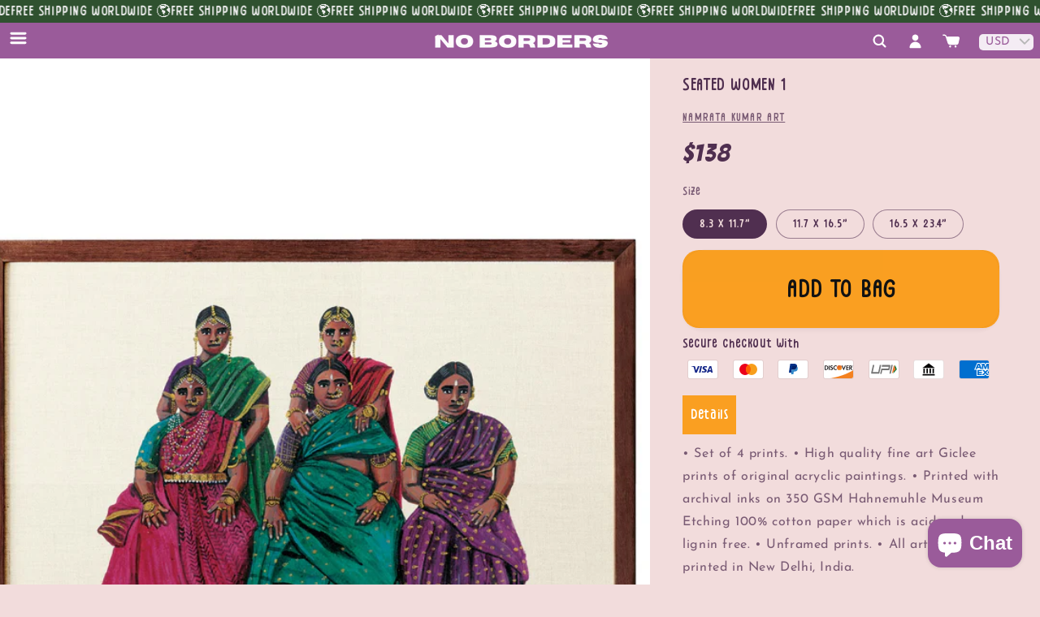

--- FILE ---
content_type: text/html; charset=utf-8
request_url: https://nobordersshop.com/products/seated-women-1
body_size: 36811
content:
<!doctype html>
<html class="js" lang="en">
  <head>
<meta charset="utf-8">
    <meta http-equiv="X-UA-Compatible" content="IE=edge">
    <meta name="viewport" content="width=device-width,initial-scale=1">
    <meta name="theme-color" content="">
    <link rel="canonical" href="https://nobordersshop.com/products/seated-women-1"><link rel="icon" type="image/png" href="//nobordersshop.com/cdn/shop/files/nb_png_small_2fa8ac53-0aed-49b3-9b13-ed81ef54accf.png?crop=center&height=32&v=1719922027&width=32"><link rel="preconnect" href="https://fonts.shopifycdn.com" crossorigin><title>
      SEATED WOMEN 1
 &ndash; NO BORDERS SHOP</title>

    

    

<meta property="og:site_name" content="NO BORDERS SHOP">
<meta property="og:url" content="https://nobordersshop.com/products/seated-women-1">
<meta property="og:title" content="SEATED WOMEN 1">
<meta property="og:type" content="product">
<meta property="og:description" content="NO BORDERS shop is a sustainable, slow fashion marketplace that focuses on bringing art and fashion from all corners of the world to your doorstep, blurring boundaries using the threads that weave us all together - our universally shared love for arts, creativity and self expression."><meta property="og:image" content="http://nobordersshop.com/cdn/shop/products/Seated-Women-1-1600x2000.jpg?v=1652529138">
  <meta property="og:image:secure_url" content="https://nobordersshop.com/cdn/shop/products/Seated-Women-1-1600x2000.jpg?v=1652529138">
  <meta property="og:image:width" content="1600">
  <meta property="og:image:height" content="2000"><meta property="og:price:amount" content="12,500">
  <meta property="og:price:currency" content="INR"><meta name="twitter:card" content="summary_large_image">
<meta name="twitter:title" content="SEATED WOMEN 1">
<meta name="twitter:description" content="NO BORDERS shop is a sustainable, slow fashion marketplace that focuses on bringing art and fashion from all corners of the world to your doorstep, blurring boundaries using the threads that weave us all together - our universally shared love for arts, creativity and self expression.">


    <script src="//nobordersshop.com/cdn/shop/t/10/assets/constants.js?v=132983761750457495441743765411" defer="defer"></script>
    <script src="//nobordersshop.com/cdn/shop/t/10/assets/pubsub.js?v=25310214064522200911743765412" defer="defer"></script>
    <script src="//nobordersshop.com/cdn/shop/t/10/assets/global.js?v=184345515105158409801743765411" defer="defer"></script>
    <script src="//nobordersshop.com/cdn/shop/t/10/assets/details-disclosure.js?v=13653116266235556501743765411" defer="defer"></script>
    <script src="//nobordersshop.com/cdn/shop/t/10/assets/details-modal.js?v=25581673532751508451743765411" defer="defer"></script>
    <script src="//nobordersshop.com/cdn/shop/t/10/assets/search-form.js?v=133129549252120666541743765413" defer="defer"></script><script src="//nobordersshop.com/cdn/shop/t/10/assets/animations.js?v=88693664871331136111743765410" defer="defer"></script><script>window.performance && window.performance.mark && window.performance.mark('shopify.content_for_header.start');</script><meta name="facebook-domain-verification" content="w2qsrq5a571pi5d69ersy6g0sxqrxs">
<meta name="google-site-verification" content="bg7KbQu9kBOodECIaCxL1-8nfAen77XL4MhDNJAPa-w">
<meta name="google-site-verification" content="4t7GlA7N1AqzAocThgo87voRi7XqVrPYTbWCy6epTeE">
<meta id="shopify-digital-wallet" name="shopify-digital-wallet" content="/52981694613/digital_wallets/dialog">
<meta id="in-context-paypal-metadata" data-shop-id="52981694613" data-venmo-supported="false" data-environment="production" data-locale="en_US" data-paypal-v4="true" data-currency="INR">
<link rel="alternate" type="application/json+oembed" href="https://nobordersshop.com/products/seated-women-1.oembed">
<script async="async" src="/checkouts/internal/preloads.js?locale=en-IN"></script>
<script id="shopify-features" type="application/json">{"accessToken":"ba8156230d1343da58275ea881e89f97","betas":["rich-media-storefront-analytics"],"domain":"nobordersshop.com","predictiveSearch":true,"shopId":52981694613,"locale":"en"}</script>
<script>var Shopify = Shopify || {};
Shopify.shop = "no-borders-market.myshopify.com";
Shopify.locale = "en";
Shopify.currency = {"active":"INR","rate":"1.0"};
Shopify.country = "IN";
Shopify.theme = {"name":"NB v3","id":146297258133,"schema_name":"Dawn","schema_version":"15.3.0","theme_store_id":887,"role":"main"};
Shopify.theme.handle = "null";
Shopify.theme.style = {"id":null,"handle":null};
Shopify.cdnHost = "nobordersshop.com/cdn";
Shopify.routes = Shopify.routes || {};
Shopify.routes.root = "/";</script>
<script type="module">!function(o){(o.Shopify=o.Shopify||{}).modules=!0}(window);</script>
<script>!function(o){function n(){var o=[];function n(){o.push(Array.prototype.slice.apply(arguments))}return n.q=o,n}var t=o.Shopify=o.Shopify||{};t.loadFeatures=n(),t.autoloadFeatures=n()}(window);</script>
<script id="shop-js-analytics" type="application/json">{"pageType":"product"}</script>
<script defer="defer" async type="module" src="//nobordersshop.com/cdn/shopifycloud/shop-js/modules/v2/client.init-shop-cart-sync_C5BV16lS.en.esm.js"></script>
<script defer="defer" async type="module" src="//nobordersshop.com/cdn/shopifycloud/shop-js/modules/v2/chunk.common_CygWptCX.esm.js"></script>
<script type="module">
  await import("//nobordersshop.com/cdn/shopifycloud/shop-js/modules/v2/client.init-shop-cart-sync_C5BV16lS.en.esm.js");
await import("//nobordersshop.com/cdn/shopifycloud/shop-js/modules/v2/chunk.common_CygWptCX.esm.js");

  window.Shopify.SignInWithShop?.initShopCartSync?.({"fedCMEnabled":true,"windoidEnabled":true});

</script>
<script>(function() {
  var isLoaded = false;
  function asyncLoad() {
    if (isLoaded) return;
    isLoaded = true;
    var urls = ["https:\/\/sp-seller.webkul.com\/js\/seller_profile_tag.js?shop=no-borders-market.myshopify.com","https:\/\/chimpstatic.com\/mcjs-connected\/js\/users\/08d8208880a3c8e233c8245ed\/6b91b528438160e2467bd21d4.js?shop=no-borders-market.myshopify.com","https:\/\/nobordersshop.com\/apps\/buckscc\/sdk.min.js?shop=no-borders-market.myshopify.com","https:\/\/zooomyapps.com\/wishlist\/ZooomyOrders.js?shop=no-borders-market.myshopify.com","https:\/\/cdn.shopify.com\/s\/files\/1\/0597\/3783\/3627\/files\/tptinstall.min.js?v=1718591634\u0026t=tapita-seo-script-tags\u0026shop=no-borders-market.myshopify.com","https:\/\/cdn.sender.net\/accounts_resources\/universal.js?resource_key=8918397ebb2938\u0026shop=no-borders-market.myshopify.com"];
    for (var i = 0; i < urls.length; i++) {
      var s = document.createElement('script');
      s.type = 'text/javascript';
      s.async = true;
      s.src = urls[i];
      var x = document.getElementsByTagName('script')[0];
      x.parentNode.insertBefore(s, x);
    }
  };
  if(window.attachEvent) {
    window.attachEvent('onload', asyncLoad);
  } else {
    window.addEventListener('load', asyncLoad, false);
  }
})();</script>
<script id="__st">var __st={"a":52981694613,"offset":19800,"reqid":"eaa8c534-4ecd-466b-a926-b916d129ae0c-1768756822","pageurl":"nobordersshop.com\/products\/seated-women-1","u":"37e20b415e84","p":"product","rtyp":"product","rid":7495470973077};</script>
<script>window.ShopifyPaypalV4VisibilityTracking = true;</script>
<script id="captcha-bootstrap">!function(){'use strict';const t='contact',e='account',n='new_comment',o=[[t,t],['blogs',n],['comments',n],[t,'customer']],c=[[e,'customer_login'],[e,'guest_login'],[e,'recover_customer_password'],[e,'create_customer']],r=t=>t.map((([t,e])=>`form[action*='/${t}']:not([data-nocaptcha='true']) input[name='form_type'][value='${e}']`)).join(','),a=t=>()=>t?[...document.querySelectorAll(t)].map((t=>t.form)):[];function s(){const t=[...o],e=r(t);return a(e)}const i='password',u='form_key',d=['recaptcha-v3-token','g-recaptcha-response','h-captcha-response',i],f=()=>{try{return window.sessionStorage}catch{return}},m='__shopify_v',_=t=>t.elements[u];function p(t,e,n=!1){try{const o=window.sessionStorage,c=JSON.parse(o.getItem(e)),{data:r}=function(t){const{data:e,action:n}=t;return t[m]||n?{data:e,action:n}:{data:t,action:n}}(c);for(const[e,n]of Object.entries(r))t.elements[e]&&(t.elements[e].value=n);n&&o.removeItem(e)}catch(o){console.error('form repopulation failed',{error:o})}}const l='form_type',E='cptcha';function T(t){t.dataset[E]=!0}const w=window,h=w.document,L='Shopify',v='ce_forms',y='captcha';let A=!1;((t,e)=>{const n=(g='f06e6c50-85a8-45c8-87d0-21a2b65856fe',I='https://cdn.shopify.com/shopifycloud/storefront-forms-hcaptcha/ce_storefront_forms_captcha_hcaptcha.v1.5.2.iife.js',D={infoText:'Protected by hCaptcha',privacyText:'Privacy',termsText:'Terms'},(t,e,n)=>{const o=w[L][v],c=o.bindForm;if(c)return c(t,g,e,D).then(n);var r;o.q.push([[t,g,e,D],n]),r=I,A||(h.body.append(Object.assign(h.createElement('script'),{id:'captcha-provider',async:!0,src:r})),A=!0)});var g,I,D;w[L]=w[L]||{},w[L][v]=w[L][v]||{},w[L][v].q=[],w[L][y]=w[L][y]||{},w[L][y].protect=function(t,e){n(t,void 0,e),T(t)},Object.freeze(w[L][y]),function(t,e,n,w,h,L){const[v,y,A,g]=function(t,e,n){const i=e?o:[],u=t?c:[],d=[...i,...u],f=r(d),m=r(i),_=r(d.filter((([t,e])=>n.includes(e))));return[a(f),a(m),a(_),s()]}(w,h,L),I=t=>{const e=t.target;return e instanceof HTMLFormElement?e:e&&e.form},D=t=>v().includes(t);t.addEventListener('submit',(t=>{const e=I(t);if(!e)return;const n=D(e)&&!e.dataset.hcaptchaBound&&!e.dataset.recaptchaBound,o=_(e),c=g().includes(e)&&(!o||!o.value);(n||c)&&t.preventDefault(),c&&!n&&(function(t){try{if(!f())return;!function(t){const e=f();if(!e)return;const n=_(t);if(!n)return;const o=n.value;o&&e.removeItem(o)}(t);const e=Array.from(Array(32),(()=>Math.random().toString(36)[2])).join('');!function(t,e){_(t)||t.append(Object.assign(document.createElement('input'),{type:'hidden',name:u})),t.elements[u].value=e}(t,e),function(t,e){const n=f();if(!n)return;const o=[...t.querySelectorAll(`input[type='${i}']`)].map((({name:t})=>t)),c=[...d,...o],r={};for(const[a,s]of new FormData(t).entries())c.includes(a)||(r[a]=s);n.setItem(e,JSON.stringify({[m]:1,action:t.action,data:r}))}(t,e)}catch(e){console.error('failed to persist form',e)}}(e),e.submit())}));const S=(t,e)=>{t&&!t.dataset[E]&&(n(t,e.some((e=>e===t))),T(t))};for(const o of['focusin','change'])t.addEventListener(o,(t=>{const e=I(t);D(e)&&S(e,y())}));const B=e.get('form_key'),M=e.get(l),P=B&&M;t.addEventListener('DOMContentLoaded',(()=>{const t=y();if(P)for(const e of t)e.elements[l].value===M&&p(e,B);[...new Set([...A(),...v().filter((t=>'true'===t.dataset.shopifyCaptcha))])].forEach((e=>S(e,t)))}))}(h,new URLSearchParams(w.location.search),n,t,e,['guest_login'])})(!0,!0)}();</script>
<script integrity="sha256-4kQ18oKyAcykRKYeNunJcIwy7WH5gtpwJnB7kiuLZ1E=" data-source-attribution="shopify.loadfeatures" defer="defer" src="//nobordersshop.com/cdn/shopifycloud/storefront/assets/storefront/load_feature-a0a9edcb.js" crossorigin="anonymous"></script>
<script data-source-attribution="shopify.dynamic_checkout.dynamic.init">var Shopify=Shopify||{};Shopify.PaymentButton=Shopify.PaymentButton||{isStorefrontPortableWallets:!0,init:function(){window.Shopify.PaymentButton.init=function(){};var t=document.createElement("script");t.src="https://nobordersshop.com/cdn/shopifycloud/portable-wallets/latest/portable-wallets.en.js",t.type="module",document.head.appendChild(t)}};
</script>
<script data-source-attribution="shopify.dynamic_checkout.buyer_consent">
  function portableWalletsHideBuyerConsent(e){var t=document.getElementById("shopify-buyer-consent"),n=document.getElementById("shopify-subscription-policy-button");t&&n&&(t.classList.add("hidden"),t.setAttribute("aria-hidden","true"),n.removeEventListener("click",e))}function portableWalletsShowBuyerConsent(e){var t=document.getElementById("shopify-buyer-consent"),n=document.getElementById("shopify-subscription-policy-button");t&&n&&(t.classList.remove("hidden"),t.removeAttribute("aria-hidden"),n.addEventListener("click",e))}window.Shopify?.PaymentButton&&(window.Shopify.PaymentButton.hideBuyerConsent=portableWalletsHideBuyerConsent,window.Shopify.PaymentButton.showBuyerConsent=portableWalletsShowBuyerConsent);
</script>
<script data-source-attribution="shopify.dynamic_checkout.cart.bootstrap">document.addEventListener("DOMContentLoaded",(function(){function t(){return document.querySelector("shopify-accelerated-checkout-cart, shopify-accelerated-checkout")}if(t())Shopify.PaymentButton.init();else{new MutationObserver((function(e,n){t()&&(Shopify.PaymentButton.init(),n.disconnect())})).observe(document.body,{childList:!0,subtree:!0})}}));
</script>
<script id="sections-script" data-sections="header" defer="defer" src="//nobordersshop.com/cdn/shop/t/10/compiled_assets/scripts.js?v=10998"></script>
<script>window.performance && window.performance.mark && window.performance.mark('shopify.content_for_header.end');</script>


    <style data-shopify>
      @font-face {
  font-family: "Josefin Sans";
  font-weight: 400;
  font-style: normal;
  font-display: swap;
  src: url("//nobordersshop.com/cdn/fonts/josefin_sans/josefinsans_n4.70f7efd699799949e6d9f99bc20843a2c86a2e0f.woff2") format("woff2"),
       url("//nobordersshop.com/cdn/fonts/josefin_sans/josefinsans_n4.35d308a1bdf56e5556bc2ac79702c721e4e2e983.woff") format("woff");
}

      @font-face {
  font-family: "Josefin Sans";
  font-weight: 700;
  font-style: normal;
  font-display: swap;
  src: url("//nobordersshop.com/cdn/fonts/josefin_sans/josefinsans_n7.4edc746dce14b53e39df223fba72d5f37c3d525d.woff2") format("woff2"),
       url("//nobordersshop.com/cdn/fonts/josefin_sans/josefinsans_n7.051568b12ab464ee8f0241094cdd7a1c80fbd08d.woff") format("woff");
}

      @font-face {
  font-family: "Josefin Sans";
  font-weight: 400;
  font-style: italic;
  font-display: swap;
  src: url("//nobordersshop.com/cdn/fonts/josefin_sans/josefinsans_i4.a2ba85bff59cf18a6ad90c24fe1808ddb8ce1343.woff2") format("woff2"),
       url("//nobordersshop.com/cdn/fonts/josefin_sans/josefinsans_i4.2dba61e1d135ab449e8e134ba633cf0d31863cc4.woff") format("woff");
}

      @font-face {
  font-family: "Josefin Sans";
  font-weight: 700;
  font-style: italic;
  font-display: swap;
  src: url("//nobordersshop.com/cdn/fonts/josefin_sans/josefinsans_i7.733dd5c50cdd7b706d9ec731b4016d1edd55db5e.woff2") format("woff2"),
       url("//nobordersshop.com/cdn/fonts/josefin_sans/josefinsans_i7.094ef86ca8f6eafea52b87b4f09feefb278e539d.woff") format("woff");
}

      @font-face {
  font-family: "Josefin Sans";
  font-weight: 400;
  font-style: normal;
  font-display: swap;
  src: url("//nobordersshop.com/cdn/fonts/josefin_sans/josefinsans_n4.70f7efd699799949e6d9f99bc20843a2c86a2e0f.woff2") format("woff2"),
       url("//nobordersshop.com/cdn/fonts/josefin_sans/josefinsans_n4.35d308a1bdf56e5556bc2ac79702c721e4e2e983.woff") format("woff");
}


      
        :root,
        .color-scheme-1 {
          --color-background: 242,220,220;
        
          --gradient-background: #f2dcdc;
        

        

        --color-foreground: 80,47,80;
        --color-background-contrast: 207,127,127;
        --color-shadow: 80,47,80;
        --color-button: 250,159,33;
        --color-button-text: 18,18,18;
        --color-secondary-button: 242,220,220;
        --color-secondary-button-text: 80,47,80;
        --color-link: 80,47,80;
        --color-badge-foreground: 80,47,80;
        --color-badge-background: 242,220,220;
        --color-badge-border: 80,47,80;
        --payment-terms-background-color: rgb(242 220 220);
      }
      
        
        .color-scheme-2 {
          --color-background: 255,237,255;
        
          --gradient-background: #ffedff;
        

        

        --color-foreground: 80,47,80;
        --color-background-contrast: 255,110,255;
        --color-shadow: 18,18,18;
        --color-button: 250,159,33;
        --color-button-text: 18,18,18;
        --color-secondary-button: 255,237,255;
        --color-secondary-button-text: 18,18,18;
        --color-link: 18,18,18;
        --color-badge-foreground: 80,47,80;
        --color-badge-background: 255,237,255;
        --color-badge-border: 80,47,80;
        --payment-terms-background-color: rgb(255 237 255);
      }
      
        
        .color-scheme-3 {
          --color-background: 115,75,130;
        
          --gradient-background: #734b82;
        

        

        --color-foreground: 255,255,255;
        --color-background-contrast: 43,28,49;
        --color-shadow: 18,18,18;
        --color-button: 115,75,130;
        --color-button-text: 255,237,255;
        --color-secondary-button: 115,75,130;
        --color-secondary-button-text: 255,255,255;
        --color-link: 255,255,255;
        --color-badge-foreground: 255,255,255;
        --color-badge-background: 115,75,130;
        --color-badge-border: 255,255,255;
        --payment-terms-background-color: rgb(115 75 130);
      }
      
        
        .color-scheme-4 {
          --color-background: 154,91,154;
        
          --gradient-background: #9a5b9a;
        

        

        --color-foreground: 252,252,252;
        --color-background-contrast: 74,44,74;
        --color-shadow: 255,213,22;
        --color-button: 250,159,33;
        --color-button-text: 255,255,255;
        --color-secondary-button: 154,91,154;
        --color-secondary-button-text: 255,237,255;
        --color-link: 255,237,255;
        --color-badge-foreground: 252,252,252;
        --color-badge-background: 154,91,154;
        --color-badge-border: 252,252,252;
        --payment-terms-background-color: rgb(154 91 154);
      }
      
        
        .color-scheme-5 {
          --color-background: 255,237,255;
        
          --gradient-background: #ffedff;
        

        

        --color-foreground: 115,75,130;
        --color-background-contrast: 255,110,255;
        --color-shadow: 18,18,18;
        --color-button: 186,209,100;
        --color-button-text: 115,75,130;
        --color-secondary-button: 255,237,255;
        --color-secondary-button-text: 255,255,255;
        --color-link: 255,255,255;
        --color-badge-foreground: 115,75,130;
        --color-badge-background: 255,237,255;
        --color-badge-border: 115,75,130;
        --payment-terms-background-color: rgb(255 237 255);
      }
      
        
        .color-scheme-39117fea-1ae0-47cd-85d0-ca33c8b4297d {
          --color-background: 47,81,47;
        
          --gradient-background: #2f512f;
        

        

        --color-foreground: 255,255,255;
        --color-background-contrast: 0,0,0;
        --color-shadow: 80,47,80;
        --color-button: 252,252,252;
        --color-button-text: 154,91,154;
        --color-secondary-button: 47,81,47;
        --color-secondary-button-text: 80,47,80;
        --color-link: 80,47,80;
        --color-badge-foreground: 255,255,255;
        --color-badge-background: 47,81,47;
        --color-badge-border: 255,255,255;
        --payment-terms-background-color: rgb(47 81 47);
      }
      
        
        .color-scheme-39e3bd5c-5063-4aff-a6cb-f5a61a41b593 {
          --color-background: 255,255,255;
        
          --gradient-background: #ffffff;
        

        

        --color-foreground: 80,47,80;
        --color-background-contrast: 191,191,191;
        --color-shadow: 80,47,80;
        --color-button: 106,76,147;
        --color-button-text: 255,255,255;
        --color-secondary-button: 255,255,255;
        --color-secondary-button-text: 80,47,80;
        --color-link: 80,47,80;
        --color-badge-foreground: 80,47,80;
        --color-badge-background: 255,255,255;
        --color-badge-border: 80,47,80;
        --payment-terms-background-color: rgb(255 255 255);
      }
      
        
        .color-scheme-545c987e-7480-4133-abb4-a3dcf45802a7 {
          --color-background: 255,255,255;
        
          --gradient-background: #ffffff;
        

        

        --color-foreground: 115,75,130;
        --color-background-contrast: 191,191,191;
        --color-shadow: 80,47,80;
        --color-button: 106,76,147;
        --color-button-text: 255,255,255;
        --color-secondary-button: 255,255,255;
        --color-secondary-button-text: 80,47,80;
        --color-link: 80,47,80;
        --color-badge-foreground: 115,75,130;
        --color-badge-background: 255,255,255;
        --color-badge-border: 115,75,130;
        --payment-terms-background-color: rgb(255 255 255);
      }
      
        
        .color-scheme-f6c81cbf-ffe3-43aa-be2a-de760b554d15 {
          --color-background: 255,255,255;
        
          --gradient-background: #ffffff;
        

        

        --color-foreground: 80,47,80;
        --color-background-contrast: 191,191,191;
        --color-shadow: 80,47,80;
        --color-button: 106,76,147;
        --color-button-text: 255,255,255;
        --color-secondary-button: 255,255,255;
        --color-secondary-button-text: 80,47,80;
        --color-link: 80,47,80;
        --color-badge-foreground: 80,47,80;
        --color-badge-background: 255,255,255;
        --color-badge-border: 80,47,80;
        --payment-terms-background-color: rgb(255 255 255);
      }
      

      body, .color-scheme-1, .color-scheme-2, .color-scheme-3, .color-scheme-4, .color-scheme-5, .color-scheme-39117fea-1ae0-47cd-85d0-ca33c8b4297d, .color-scheme-39e3bd5c-5063-4aff-a6cb-f5a61a41b593, .color-scheme-545c987e-7480-4133-abb4-a3dcf45802a7, .color-scheme-f6c81cbf-ffe3-43aa-be2a-de760b554d15 {
        color: rgba(var(--color-foreground), 0.75);
        background-color: rgb(var(--color-background));
      }

      :root {
        --font-body-family: "Josefin Sans", sans-serif;
        --font-body-style: normal;
        --font-body-weight: 400;
        --font-body-weight-bold: 700;

        --font-heading-family: "Josefin Sans", sans-serif;
        --font-heading-style: normal;
        --font-heading-weight: 400;

        --font-body-scale: 1.0;
        --font-heading-scale: 1.0;

        --media-padding: px;
        --media-border-opacity: 0.0;
        --media-border-width: 0px;
        --media-radius: 0px;
        --media-shadow-opacity: 0.0;
        --media-shadow-horizontal-offset: 0px;
        --media-shadow-vertical-offset: 4px;
        --media-shadow-blur-radius: 5px;
        --media-shadow-visible: 0;

        --page-width: 160rem;
        --page-width-margin: 0rem;

        --product-card-image-padding: 0.0rem;
        --product-card-corner-radius: 0.0rem;
        --product-card-text-alignment: left;
        --product-card-border-width: 0.0rem;
        --product-card-border-opacity: 0.1;
        --product-card-shadow-opacity: 0.0;
        --product-card-shadow-visible: 0;
        --product-card-shadow-horizontal-offset: 0.0rem;
        --product-card-shadow-vertical-offset: 0.4rem;
        --product-card-shadow-blur-radius: 0.5rem;

        --collection-card-image-padding: 2.0rem;
        --collection-card-corner-radius: 0.0rem;
        --collection-card-text-alignment: left;
        --collection-card-border-width: 0.0rem;
        --collection-card-border-opacity: 0.0;
        --collection-card-shadow-opacity: 0.1;
        --collection-card-shadow-visible: 1;
        --collection-card-shadow-horizontal-offset: 0.0rem;
        --collection-card-shadow-vertical-offset: 0.0rem;
        --collection-card-shadow-blur-radius: 0.0rem;

        --blog-card-image-padding: 0.0rem;
        --blog-card-corner-radius: 0.0rem;
        --blog-card-text-alignment: left;
        --blog-card-border-width: 0.0rem;
        --blog-card-border-opacity: 0.0;
        --blog-card-shadow-opacity: 0.1;
        --blog-card-shadow-visible: 1;
        --blog-card-shadow-horizontal-offset: 0.0rem;
        --blog-card-shadow-vertical-offset: 0.0rem;
        --blog-card-shadow-blur-radius: 0.0rem;

        --badge-corner-radius: 4.0rem;

        --popup-border-width: 1px;
        --popup-border-opacity: 0.1;
        --popup-corner-radius: 0px;
        --popup-shadow-opacity: 0.0;
        --popup-shadow-horizontal-offset: 0px;
        --popup-shadow-vertical-offset: 4px;
        --popup-shadow-blur-radius: 5px;

        --drawer-border-width: 0px;
        --drawer-border-opacity: 0.1;
        --drawer-shadow-opacity: 0.0;
        --drawer-shadow-horizontal-offset: 0px;
        --drawer-shadow-vertical-offset: 4px;
        --drawer-shadow-blur-radius: 5px;

        --spacing-sections-desktop: 0px;
        --spacing-sections-mobile: 0px;

        --grid-desktop-vertical-spacing: 4px;
        --grid-desktop-horizontal-spacing: 4px;
        --grid-mobile-vertical-spacing: 2px;
        --grid-mobile-horizontal-spacing: 2px;

        --text-boxes-border-opacity: 0.0;
        --text-boxes-border-width: 0px;
        --text-boxes-radius: 0px;
        --text-boxes-shadow-opacity: 0.0;
        --text-boxes-shadow-visible: 0;
        --text-boxes-shadow-horizontal-offset: 0px;
        --text-boxes-shadow-vertical-offset: 0px;
        --text-boxes-shadow-blur-radius: 0px;

        --buttons-radius: 26px;
        --buttons-radius-outset: 26px;
        --buttons-border-width: 0px;
        --buttons-border-opacity: 0.9;
        --buttons-shadow-opacity: 0.05;
        --buttons-shadow-visible: 1;
        --buttons-shadow-horizontal-offset: 0px;
        --buttons-shadow-vertical-offset: 4px;
        --buttons-shadow-blur-radius: 5px;
        --buttons-border-offset: 0.3px;

        --inputs-radius: 0px;
        --inputs-border-width: 1px;
        --inputs-border-opacity: 0.55;
        --inputs-shadow-opacity: 0.0;
        --inputs-shadow-horizontal-offset: 0px;
        --inputs-margin-offset: 0px;
        --inputs-shadow-vertical-offset: 4px;
        --inputs-shadow-blur-radius: 5px;
        --inputs-radius-outset: 0px;

        --variant-pills-radius: 40px;
        --variant-pills-border-width: 1px;
        --variant-pills-border-opacity: 0.55;
        --variant-pills-shadow-opacity: 0.0;
        --variant-pills-shadow-horizontal-offset: 0px;
        --variant-pills-shadow-vertical-offset: 4px;
        --variant-pills-shadow-blur-radius: 5px;
      }

      *,
      *::before,
      *::after {
        box-sizing: inherit;
      }

      html {
        box-sizing: border-box;
        font-size: calc(var(--font-body-scale) * 62.5%);
        height: 100%;
      }

      body {
        display: grid;
        grid-template-rows: auto auto 1fr auto;
        grid-template-columns: 100%;
        min-height: 100%;
        margin: 0;
        font-size: 1.5rem;
        letter-spacing: 0.06rem;
        line-height: calc(1 + 0.8 / var(--font-body-scale));
        font-family: var(--font-body-family);
        font-style: var(--font-body-style);
        font-weight: var(--font-body-weight);
      }


      @media screen and (min-width: 750px) {
        body {
          font-size: 1.6rem;
        }
      }
    </style>

    <link href="//nobordersshop.com/cdn/shop/t/10/assets/base.css?v=159841507637079171801743765410" rel="stylesheet" type="text/css" media="all" />
    <link rel="stylesheet" href="//nobordersshop.com/cdn/shop/t/10/assets/component-cart-items.css?v=123238115697927560811743765410" media="print" onload="this.media='all'">
    <link rel="stylesheet" href="//nobordersshop.com/cdn/shop/t/10/assets/nb.css?v=89514091087811310181759748367" media="print" onload="this.media='all'"><link href="//nobordersshop.com/cdn/shop/t/10/assets/component-cart-drawer.css?v=112801333748515159671743765410" rel="stylesheet" type="text/css" media="all" />
      <link href="//nobordersshop.com/cdn/shop/t/10/assets/component-cart.css?v=164708765130180853531743765410" rel="stylesheet" type="text/css" media="all" />
      <link href="//nobordersshop.com/cdn/shop/t/10/assets/component-totals.css?v=15906652033866631521743765411" rel="stylesheet" type="text/css" media="all" />
      <link href="//nobordersshop.com/cdn/shop/t/10/assets/component-price.css?v=70172745017360139101743765411" rel="stylesheet" type="text/css" media="all" />
      <link href="//nobordersshop.com/cdn/shop/t/10/assets/component-discounts.css?v=152760482443307489271743765411" rel="stylesheet" type="text/css" media="all" />

      <link rel="preload" as="font" href="//nobordersshop.com/cdn/fonts/josefin_sans/josefinsans_n4.70f7efd699799949e6d9f99bc20843a2c86a2e0f.woff2" type="font/woff2" crossorigin>
      

      <link rel="preload" as="font" href="//nobordersshop.com/cdn/fonts/josefin_sans/josefinsans_n4.70f7efd699799949e6d9f99bc20843a2c86a2e0f.woff2" type="font/woff2" crossorigin>
      
<link href="//nobordersshop.com/cdn/shop/t/10/assets/component-localization-form.css?v=170315343355214948141743765411" rel="stylesheet" type="text/css" media="all" />
      <script src="//nobordersshop.com/cdn/shop/t/10/assets/localization-form.js?v=144176611646395275351743765412" defer="defer"></script><link
        rel="stylesheet"
        href="//nobordersshop.com/cdn/shop/t/10/assets/component-predictive-search.css?v=118923337488134913561743765411"
        media="print"
        onload="this.media='all'"
      ><script>
      if (Shopify.designMode) {
        document.documentElement.classList.add('shopify-design-mode');
      }
    </script>
    <link rel="preconnect" href="https://fonts.googleapis.com">
<link rel="preconnect" href="https://fonts.gstatic.com" crossorigin>
<link href="https://fonts.googleapis.com/css2?family=Bangers&display=swap" rel="stylesheet">
  <!-- BEGIN app block: shopify://apps/bucks/blocks/app-embed/4f0a9b06-9da4-4a49-b378-2de9d23a3af3 -->
<script>
  window.bucksCC = window.bucksCC || {};
  window.bucksCC.metaConfig = {};
  window.bucksCC.reConvert = function() {};
  "function" != typeof Object.assign && (Object.assign = function(n) {
    if (null == n) 
      throw new TypeError("Cannot convert undefined or null to object");
    



    for (var r = Object(n), t = 1; t < arguments.length; t++) {
      var e = arguments[t];
      if (null != e) 
        for (var o in e) 
          e.hasOwnProperty(o) && (r[o] = e[o])
    }
    return r
  });

const bucks_validateJson = json => {
    let checkedJson;
    try {
        checkedJson = JSON.parse(json);
    } catch (error) { }
    return checkedJson;
};

  const bucks_encodedData = "[base64]";

  const bucks_myshopifyDomain = "nobordersshop.com";

  const decodedURI = atob(bucks_encodedData);
  const bucks_decodedString = decodeURIComponent(decodedURI);


  const bucks_parsedData = bucks_validateJson(bucks_decodedString) || {};
  Object.assign(window.bucksCC.metaConfig, {

    ... bucks_parsedData,
    money_format: "\u003cspan class=money\u003e\u003cspan class=money\u003e₹{{amount_no_decimals}}\u003c\/span\u003e\u003c\/span\u003e",
    money_with_currency_format: "\u003cspan class=money\u003e₹{{amount_no_decimals}}\u003c\/span\u003e",
    userCurrency: "INR"

  });
  window.bucksCC.reConvert = function() {};
  window.bucksCC.themeAppExtension = true;
  window.bucksCC.metaConfig.multiCurrencies = [];
  window.bucksCC.localization = {};
  
  

  window.bucksCC.localization.availableCountries = ["AF","AX","AL","DZ","AD","AO","AI","AG","AR","AM","AW","AC","AU","AT","AZ","BS","BH","BD","BB","BY","BE","BZ","BJ","BM","BT","BO","BA","BW","BR","IO","VG","BN","BG","BF","BI","KH","CM","CA","CV","BQ","KY","CF","TD","CL","CN","CX","CC","CO","KM","CG","CD","CK","CR","CI","HR","CW","CY","CZ","DK","DJ","DM","DO","EC","EG","SV","GQ","ER","EE","SZ","ET","FK","FO","FJ","FI","FR","GF","PF","TF","GA","GM","GE","DE","GH","GI","GR","GL","GD","GP","GT","GG","GN","GW","GY","HT","HN","HK","HU","IS","IN","ID","IQ","IE","IM","IL","IT","JM","JP","JE","JO","KZ","KE","KI","XK","KW","KG","LA","LV","LB","LS","LR","LY","LI","LT","LU","MO","MG","MW","MY","MV","ML","MT","MQ","MR","MU","YT","MX","MD","MC","MN","ME","MS","MA","MZ","MM","NA","NR","NP","NL","NC","NZ","NI","NE","NG","NU","NF","MK","NO","OM","PK","PS","PA","PG","PY","PE","PH","PN","PL","PT","QA","RE","RO","RU","RW","WS","SM","ST","SA","SN","RS","SC","SL","SG","SX","SK","SI","SB","SO","ZA","GS","KR","SS","ES","LK","BL","SH","KN","LC","MF","PM","VC","SD","SR","SJ","SE","CH","TW","TJ","TZ","TH","TL","TG","TK","TO","TT","TA","TN","TR","TM","TC","TV","UM","UG","UA","AE","GB","US","UY","UZ","VU","VA","VE","VN","WF","EH","YE","ZM","ZW"];
  window.bucksCC.localization.availableLanguages = ["en"];

  
  window.bucksCC.metaConfig.multiCurrencies = "INR".split(',') || '';
  window.bucksCC.metaConfig.cartCurrency = "INR" || '';

  if ((((window || {}).bucksCC || {}).metaConfig || {}).instantLoader) {
    self.fetch || (self.fetch = function(e, n) {
      return n = n || {},
      new Promise(function(t, s) {
        var r = new XMLHttpRequest,
          o = [],
          u = [],
          i = {},
          a = function() {
            return {
              ok: 2 == (r.status / 100 | 0),
              statusText: r.statusText,
              status: r.status,
              url: r.responseURL,
              text: function() {
                return Promise.resolve(r.responseText)
              },
              json: function() {
                return Promise.resolve(JSON.parse(r.responseText))
              },
              blob: function() {
                return Promise.resolve(new Blob([r.response]))
              },
              clone: a,
              headers: {
                keys: function() {
                  return o
                },
                entries: function() {
                  return u
                },
                get: function(e) {
                  return i[e.toLowerCase()]
                },
                has: function(e) {
                  return e.toLowerCase() in i
                }
              }
            }
          };
        for (var c in r.open(n.method || "get", e, !0), r.onload = function() {
          r.getAllResponseHeaders().replace(/^(.*?):[^S\n]*([sS]*?)$/gm, function(e, n, t) {
            o.push(n = n.toLowerCase()),
            u.push([n, t]),
            i[n] = i[n]
              ? i[n] + "," + t
              : t
          }),
          t(a())
        },
        r.onerror = s,
        r.withCredentials = "include" == n.credentials,
        n.headers) 
          r.setRequestHeader(c, n.headers[c]);
        r.send(n.body || null)
      })
    });
    !function() {
      function t(t) {
        const e = document.createElement("style");
        e.innerText = t,
        document.head.appendChild(e)
      }
      function e(t) {
        const e = document.createElement("script");
        e.type = "text/javascript",
        e.text = t,
        document.head.appendChild(e),
        console.log("%cBUCKSCC: Instant Loader Activated ⚡️", "background: #1c64f6; color: #fff; font-size: 12px; font-weight:bold; padding: 5px 10px; border-radius: 3px")
      }
      let n = sessionStorage.getItem("bucksccHash");
      (
        n = n
          ? JSON.parse(n)
          : null
      )
        ? e(n)
        : fetch(`https://${bucks_myshopifyDomain}/apps/buckscc/sdk.min.js`, {mode: "no-cors"}).then(function(t) {
          return t.text()
        }).then(function(t) {
          if ((t || "").length > 100) {
            const o = JSON.stringify(t);
            sessionStorage.setItem("bucksccHash", o),
            n = t,
            e(t)
          }
        })
    }();
  }

  const themeAppExLoadEvent = new Event("BUCKSCC_THEME-APP-EXTENSION_LOADED", { bubbles: true, cancelable: false });

  // Dispatch the custom event on the window
  window.dispatchEvent(themeAppExLoadEvent);

</script><!-- END app block --><script src="https://cdn.shopify.com/extensions/7bc9bb47-adfa-4267-963e-cadee5096caf/inbox-1252/assets/inbox-chat-loader.js" type="text/javascript" defer="defer"></script>
<script src="https://cdn.shopify.com/extensions/cfc76123-b24f-4e9a-a1dc-585518796af7/forms-2294/assets/shopify-forms-loader.js" type="text/javascript" defer="defer"></script>
<script src="https://cdn.shopify.com/extensions/019ba2d3-5579-7382-9582-e9b49f858129/bucks-23/assets/widgetLoader.js" type="text/javascript" defer="defer"></script>
<link href="https://monorail-edge.shopifysvc.com" rel="dns-prefetch">
<script>(function(){if ("sendBeacon" in navigator && "performance" in window) {try {var session_token_from_headers = performance.getEntriesByType('navigation')[0].serverTiming.find(x => x.name == '_s').description;} catch {var session_token_from_headers = undefined;}var session_cookie_matches = document.cookie.match(/_shopify_s=([^;]*)/);var session_token_from_cookie = session_cookie_matches && session_cookie_matches.length === 2 ? session_cookie_matches[1] : "";var session_token = session_token_from_headers || session_token_from_cookie || "";function handle_abandonment_event(e) {var entries = performance.getEntries().filter(function(entry) {return /monorail-edge.shopifysvc.com/.test(entry.name);});if (!window.abandonment_tracked && entries.length === 0) {window.abandonment_tracked = true;var currentMs = Date.now();var navigation_start = performance.timing.navigationStart;var payload = {shop_id: 52981694613,url: window.location.href,navigation_start,duration: currentMs - navigation_start,session_token,page_type: "product"};window.navigator.sendBeacon("https://monorail-edge.shopifysvc.com/v1/produce", JSON.stringify({schema_id: "online_store_buyer_site_abandonment/1.1",payload: payload,metadata: {event_created_at_ms: currentMs,event_sent_at_ms: currentMs}}));}}window.addEventListener('pagehide', handle_abandonment_event);}}());</script>
<script id="web-pixels-manager-setup">(function e(e,d,r,n,o){if(void 0===o&&(o={}),!Boolean(null===(a=null===(i=window.Shopify)||void 0===i?void 0:i.analytics)||void 0===a?void 0:a.replayQueue)){var i,a;window.Shopify=window.Shopify||{};var t=window.Shopify;t.analytics=t.analytics||{};var s=t.analytics;s.replayQueue=[],s.publish=function(e,d,r){return s.replayQueue.push([e,d,r]),!0};try{self.performance.mark("wpm:start")}catch(e){}var l=function(){var e={modern:/Edge?\/(1{2}[4-9]|1[2-9]\d|[2-9]\d{2}|\d{4,})\.\d+(\.\d+|)|Firefox\/(1{2}[4-9]|1[2-9]\d|[2-9]\d{2}|\d{4,})\.\d+(\.\d+|)|Chrom(ium|e)\/(9{2}|\d{3,})\.\d+(\.\d+|)|(Maci|X1{2}).+ Version\/(15\.\d+|(1[6-9]|[2-9]\d|\d{3,})\.\d+)([,.]\d+|)( \(\w+\)|)( Mobile\/\w+|) Safari\/|Chrome.+OPR\/(9{2}|\d{3,})\.\d+\.\d+|(CPU[ +]OS|iPhone[ +]OS|CPU[ +]iPhone|CPU IPhone OS|CPU iPad OS)[ +]+(15[._]\d+|(1[6-9]|[2-9]\d|\d{3,})[._]\d+)([._]\d+|)|Android:?[ /-](13[3-9]|1[4-9]\d|[2-9]\d{2}|\d{4,})(\.\d+|)(\.\d+|)|Android.+Firefox\/(13[5-9]|1[4-9]\d|[2-9]\d{2}|\d{4,})\.\d+(\.\d+|)|Android.+Chrom(ium|e)\/(13[3-9]|1[4-9]\d|[2-9]\d{2}|\d{4,})\.\d+(\.\d+|)|SamsungBrowser\/([2-9]\d|\d{3,})\.\d+/,legacy:/Edge?\/(1[6-9]|[2-9]\d|\d{3,})\.\d+(\.\d+|)|Firefox\/(5[4-9]|[6-9]\d|\d{3,})\.\d+(\.\d+|)|Chrom(ium|e)\/(5[1-9]|[6-9]\d|\d{3,})\.\d+(\.\d+|)([\d.]+$|.*Safari\/(?![\d.]+ Edge\/[\d.]+$))|(Maci|X1{2}).+ Version\/(10\.\d+|(1[1-9]|[2-9]\d|\d{3,})\.\d+)([,.]\d+|)( \(\w+\)|)( Mobile\/\w+|) Safari\/|Chrome.+OPR\/(3[89]|[4-9]\d|\d{3,})\.\d+\.\d+|(CPU[ +]OS|iPhone[ +]OS|CPU[ +]iPhone|CPU IPhone OS|CPU iPad OS)[ +]+(10[._]\d+|(1[1-9]|[2-9]\d|\d{3,})[._]\d+)([._]\d+|)|Android:?[ /-](13[3-9]|1[4-9]\d|[2-9]\d{2}|\d{4,})(\.\d+|)(\.\d+|)|Mobile Safari.+OPR\/([89]\d|\d{3,})\.\d+\.\d+|Android.+Firefox\/(13[5-9]|1[4-9]\d|[2-9]\d{2}|\d{4,})\.\d+(\.\d+|)|Android.+Chrom(ium|e)\/(13[3-9]|1[4-9]\d|[2-9]\d{2}|\d{4,})\.\d+(\.\d+|)|Android.+(UC? ?Browser|UCWEB|U3)[ /]?(15\.([5-9]|\d{2,})|(1[6-9]|[2-9]\d|\d{3,})\.\d+)\.\d+|SamsungBrowser\/(5\.\d+|([6-9]|\d{2,})\.\d+)|Android.+MQ{2}Browser\/(14(\.(9|\d{2,})|)|(1[5-9]|[2-9]\d|\d{3,})(\.\d+|))(\.\d+|)|K[Aa][Ii]OS\/(3\.\d+|([4-9]|\d{2,})\.\d+)(\.\d+|)/},d=e.modern,r=e.legacy,n=navigator.userAgent;return n.match(d)?"modern":n.match(r)?"legacy":"unknown"}(),u="modern"===l?"modern":"legacy",c=(null!=n?n:{modern:"",legacy:""})[u],f=function(e){return[e.baseUrl,"/wpm","/b",e.hashVersion,"modern"===e.buildTarget?"m":"l",".js"].join("")}({baseUrl:d,hashVersion:r,buildTarget:u}),m=function(e){var d=e.version,r=e.bundleTarget,n=e.surface,o=e.pageUrl,i=e.monorailEndpoint;return{emit:function(e){var a=e.status,t=e.errorMsg,s=(new Date).getTime(),l=JSON.stringify({metadata:{event_sent_at_ms:s},events:[{schema_id:"web_pixels_manager_load/3.1",payload:{version:d,bundle_target:r,page_url:o,status:a,surface:n,error_msg:t},metadata:{event_created_at_ms:s}}]});if(!i)return console&&console.warn&&console.warn("[Web Pixels Manager] No Monorail endpoint provided, skipping logging."),!1;try{return self.navigator.sendBeacon.bind(self.navigator)(i,l)}catch(e){}var u=new XMLHttpRequest;try{return u.open("POST",i,!0),u.setRequestHeader("Content-Type","text/plain"),u.send(l),!0}catch(e){return console&&console.warn&&console.warn("[Web Pixels Manager] Got an unhandled error while logging to Monorail."),!1}}}}({version:r,bundleTarget:l,surface:e.surface,pageUrl:self.location.href,monorailEndpoint:e.monorailEndpoint});try{o.browserTarget=l,function(e){var d=e.src,r=e.async,n=void 0===r||r,o=e.onload,i=e.onerror,a=e.sri,t=e.scriptDataAttributes,s=void 0===t?{}:t,l=document.createElement("script"),u=document.querySelector("head"),c=document.querySelector("body");if(l.async=n,l.src=d,a&&(l.integrity=a,l.crossOrigin="anonymous"),s)for(var f in s)if(Object.prototype.hasOwnProperty.call(s,f))try{l.dataset[f]=s[f]}catch(e){}if(o&&l.addEventListener("load",o),i&&l.addEventListener("error",i),u)u.appendChild(l);else{if(!c)throw new Error("Did not find a head or body element to append the script");c.appendChild(l)}}({src:f,async:!0,onload:function(){if(!function(){var e,d;return Boolean(null===(d=null===(e=window.Shopify)||void 0===e?void 0:e.analytics)||void 0===d?void 0:d.initialized)}()){var d=window.webPixelsManager.init(e)||void 0;if(d){var r=window.Shopify.analytics;r.replayQueue.forEach((function(e){var r=e[0],n=e[1],o=e[2];d.publishCustomEvent(r,n,o)})),r.replayQueue=[],r.publish=d.publishCustomEvent,r.visitor=d.visitor,r.initialized=!0}}},onerror:function(){return m.emit({status:"failed",errorMsg:"".concat(f," has failed to load")})},sri:function(e){var d=/^sha384-[A-Za-z0-9+/=]+$/;return"string"==typeof e&&d.test(e)}(c)?c:"",scriptDataAttributes:o}),m.emit({status:"loading"})}catch(e){m.emit({status:"failed",errorMsg:(null==e?void 0:e.message)||"Unknown error"})}}})({shopId: 52981694613,storefrontBaseUrl: "https://nobordersshop.com",extensionsBaseUrl: "https://extensions.shopifycdn.com/cdn/shopifycloud/web-pixels-manager",monorailEndpoint: "https://monorail-edge.shopifysvc.com/unstable/produce_batch",surface: "storefront-renderer",enabledBetaFlags: ["2dca8a86"],webPixelsConfigList: [{"id":"1581056149","configuration":"{\"accountId\":\"392955\",\"resourceId\":\"8918397ebb2938\",\"domain\":\"no-borders-market.myshopify.com\",\"webhookUrl\":\"https:\\\/\\\/stats.sender.net\"}","eventPayloadVersion":"v1","runtimeContext":"STRICT","scriptVersion":"7d05e8f661af3c4fd0bc2f2f34470fac","type":"APP","apiClientId":4389393,"privacyPurposes":["SALE_OF_DATA"],"dataSharingAdjustments":{"protectedCustomerApprovalScopes":["read_customer_address","read_customer_email","read_customer_name","read_customer_personal_data","read_customer_phone"]}},{"id":"1576927381","configuration":"{\"subdomain\": \"no-borders-market\"}","eventPayloadVersion":"v1","runtimeContext":"STRICT","scriptVersion":"69e1bed23f1568abe06fb9d113379033","type":"APP","apiClientId":1615517,"privacyPurposes":["ANALYTICS","MARKETING","SALE_OF_DATA"],"dataSharingAdjustments":{"protectedCustomerApprovalScopes":["read_customer_address","read_customer_email","read_customer_name","read_customer_personal_data","read_customer_phone"]}},{"id":"988971157","configuration":"{\"config\":\"{\\\"google_tag_ids\\\":[\\\"G-H9P0B8EZ3T\\\"],\\\"target_country\\\":\\\"IN\\\",\\\"gtag_events\\\":[{\\\"type\\\":\\\"begin_checkout\\\",\\\"action_label\\\":\\\"G-H9P0B8EZ3T\\\"},{\\\"type\\\":\\\"search\\\",\\\"action_label\\\":\\\"G-H9P0B8EZ3T\\\"},{\\\"type\\\":\\\"view_item\\\",\\\"action_label\\\":\\\"G-H9P0B8EZ3T\\\"},{\\\"type\\\":\\\"purchase\\\",\\\"action_label\\\":\\\"G-H9P0B8EZ3T\\\"},{\\\"type\\\":\\\"page_view\\\",\\\"action_label\\\":\\\"G-H9P0B8EZ3T\\\"},{\\\"type\\\":\\\"add_payment_info\\\",\\\"action_label\\\":\\\"G-H9P0B8EZ3T\\\"},{\\\"type\\\":\\\"add_to_cart\\\",\\\"action_label\\\":\\\"G-H9P0B8EZ3T\\\"}],\\\"enable_monitoring_mode\\\":false}\"}","eventPayloadVersion":"v1","runtimeContext":"OPEN","scriptVersion":"b2a88bafab3e21179ed38636efcd8a93","type":"APP","apiClientId":1780363,"privacyPurposes":[],"dataSharingAdjustments":{"protectedCustomerApprovalScopes":["read_customer_address","read_customer_email","read_customer_name","read_customer_personal_data","read_customer_phone"]}},{"id":"164790421","configuration":"{\"pixel_id\":\"629891931918051\",\"pixel_type\":\"facebook_pixel\",\"metaapp_system_user_token\":\"-\"}","eventPayloadVersion":"v1","runtimeContext":"OPEN","scriptVersion":"ca16bc87fe92b6042fbaa3acc2fbdaa6","type":"APP","apiClientId":2329312,"privacyPurposes":["ANALYTICS","MARKETING","SALE_OF_DATA"],"dataSharingAdjustments":{"protectedCustomerApprovalScopes":["read_customer_address","read_customer_email","read_customer_name","read_customer_personal_data","read_customer_phone"]}},{"id":"shopify-app-pixel","configuration":"{}","eventPayloadVersion":"v1","runtimeContext":"STRICT","scriptVersion":"0450","apiClientId":"shopify-pixel","type":"APP","privacyPurposes":["ANALYTICS","MARKETING"]},{"id":"shopify-custom-pixel","eventPayloadVersion":"v1","runtimeContext":"LAX","scriptVersion":"0450","apiClientId":"shopify-pixel","type":"CUSTOM","privacyPurposes":["ANALYTICS","MARKETING"]}],isMerchantRequest: false,initData: {"shop":{"name":"NO BORDERS SHOP","paymentSettings":{"currencyCode":"INR"},"myshopifyDomain":"no-borders-market.myshopify.com","countryCode":"IN","storefrontUrl":"https:\/\/nobordersshop.com"},"customer":null,"cart":null,"checkout":null,"productVariants":[{"price":{"amount":12500.0,"currencyCode":"INR"},"product":{"title":"SEATED WOMEN 1","vendor":"namrata kumar art","id":"7495470973077","untranslatedTitle":"SEATED WOMEN 1","url":"\/products\/seated-women-1","type":"Art Print"},"id":"42292683112597","image":{"src":"\/\/nobordersshop.com\/cdn\/shop\/products\/Seated-Women-1-1600x2000.jpg?v=1652529138"},"sku":"","title":"8.3 x 11.7\"","untranslatedTitle":"8.3 x 11.7\""},{"price":{"amount":17500.0,"currencyCode":"INR"},"product":{"title":"SEATED WOMEN 1","vendor":"namrata kumar art","id":"7495470973077","untranslatedTitle":"SEATED WOMEN 1","url":"\/products\/seated-women-1","type":"Art Print"},"id":"42292683145365","image":{"src":"\/\/nobordersshop.com\/cdn\/shop\/products\/Seated-Women-1-1600x2000.jpg?v=1652529138"},"sku":"","title":"11.7 x 16.5\"","untranslatedTitle":"11.7 x 16.5\""},{"price":{"amount":25180.0,"currencyCode":"INR"},"product":{"title":"SEATED WOMEN 1","vendor":"namrata kumar art","id":"7495470973077","untranslatedTitle":"SEATED WOMEN 1","url":"\/products\/seated-women-1","type":"Art Print"},"id":"42292683178133","image":{"src":"\/\/nobordersshop.com\/cdn\/shop\/products\/Seated-Women-1-1600x2000.jpg?v=1652529138"},"sku":"","title":"16.5 x 23.4\"","untranslatedTitle":"16.5 x 23.4\""}],"purchasingCompany":null},},"https://nobordersshop.com/cdn","fcfee988w5aeb613cpc8e4bc33m6693e112",{"modern":"","legacy":""},{"shopId":"52981694613","storefrontBaseUrl":"https:\/\/nobordersshop.com","extensionBaseUrl":"https:\/\/extensions.shopifycdn.com\/cdn\/shopifycloud\/web-pixels-manager","surface":"storefront-renderer","enabledBetaFlags":"[\"2dca8a86\"]","isMerchantRequest":"false","hashVersion":"fcfee988w5aeb613cpc8e4bc33m6693e112","publish":"custom","events":"[[\"page_viewed\",{}],[\"product_viewed\",{\"productVariant\":{\"price\":{\"amount\":12500.0,\"currencyCode\":\"INR\"},\"product\":{\"title\":\"SEATED WOMEN 1\",\"vendor\":\"namrata kumar art\",\"id\":\"7495470973077\",\"untranslatedTitle\":\"SEATED WOMEN 1\",\"url\":\"\/products\/seated-women-1\",\"type\":\"Art Print\"},\"id\":\"42292683112597\",\"image\":{\"src\":\"\/\/nobordersshop.com\/cdn\/shop\/products\/Seated-Women-1-1600x2000.jpg?v=1652529138\"},\"sku\":\"\",\"title\":\"8.3 x 11.7\\\"\",\"untranslatedTitle\":\"8.3 x 11.7\\\"\"}}]]"});</script><script>
  window.ShopifyAnalytics = window.ShopifyAnalytics || {};
  window.ShopifyAnalytics.meta = window.ShopifyAnalytics.meta || {};
  window.ShopifyAnalytics.meta.currency = 'INR';
  var meta = {"product":{"id":7495470973077,"gid":"gid:\/\/shopify\/Product\/7495470973077","vendor":"namrata kumar art","type":"Art Print","handle":"seated-women-1","variants":[{"id":42292683112597,"price":1250000,"name":"SEATED WOMEN 1 - 8.3 x 11.7\"","public_title":"8.3 x 11.7\"","sku":""},{"id":42292683145365,"price":1750000,"name":"SEATED WOMEN 1 - 11.7 x 16.5\"","public_title":"11.7 x 16.5\"","sku":""},{"id":42292683178133,"price":2518000,"name":"SEATED WOMEN 1 - 16.5 x 23.4\"","public_title":"16.5 x 23.4\"","sku":""}],"remote":false},"page":{"pageType":"product","resourceType":"product","resourceId":7495470973077,"requestId":"eaa8c534-4ecd-466b-a926-b916d129ae0c-1768756822"}};
  for (var attr in meta) {
    window.ShopifyAnalytics.meta[attr] = meta[attr];
  }
</script>
<script class="analytics">
  (function () {
    var customDocumentWrite = function(content) {
      var jquery = null;

      if (window.jQuery) {
        jquery = window.jQuery;
      } else if (window.Checkout && window.Checkout.$) {
        jquery = window.Checkout.$;
      }

      if (jquery) {
        jquery('body').append(content);
      }
    };

    var hasLoggedConversion = function(token) {
      if (token) {
        return document.cookie.indexOf('loggedConversion=' + token) !== -1;
      }
      return false;
    }

    var setCookieIfConversion = function(token) {
      if (token) {
        var twoMonthsFromNow = new Date(Date.now());
        twoMonthsFromNow.setMonth(twoMonthsFromNow.getMonth() + 2);

        document.cookie = 'loggedConversion=' + token + '; expires=' + twoMonthsFromNow;
      }
    }

    var trekkie = window.ShopifyAnalytics.lib = window.trekkie = window.trekkie || [];
    if (trekkie.integrations) {
      return;
    }
    trekkie.methods = [
      'identify',
      'page',
      'ready',
      'track',
      'trackForm',
      'trackLink'
    ];
    trekkie.factory = function(method) {
      return function() {
        var args = Array.prototype.slice.call(arguments);
        args.unshift(method);
        trekkie.push(args);
        return trekkie;
      };
    };
    for (var i = 0; i < trekkie.methods.length; i++) {
      var key = trekkie.methods[i];
      trekkie[key] = trekkie.factory(key);
    }
    trekkie.load = function(config) {
      trekkie.config = config || {};
      trekkie.config.initialDocumentCookie = document.cookie;
      var first = document.getElementsByTagName('script')[0];
      var script = document.createElement('script');
      script.type = 'text/javascript';
      script.onerror = function(e) {
        var scriptFallback = document.createElement('script');
        scriptFallback.type = 'text/javascript';
        scriptFallback.onerror = function(error) {
                var Monorail = {
      produce: function produce(monorailDomain, schemaId, payload) {
        var currentMs = new Date().getTime();
        var event = {
          schema_id: schemaId,
          payload: payload,
          metadata: {
            event_created_at_ms: currentMs,
            event_sent_at_ms: currentMs
          }
        };
        return Monorail.sendRequest("https://" + monorailDomain + "/v1/produce", JSON.stringify(event));
      },
      sendRequest: function sendRequest(endpointUrl, payload) {
        // Try the sendBeacon API
        if (window && window.navigator && typeof window.navigator.sendBeacon === 'function' && typeof window.Blob === 'function' && !Monorail.isIos12()) {
          var blobData = new window.Blob([payload], {
            type: 'text/plain'
          });

          if (window.navigator.sendBeacon(endpointUrl, blobData)) {
            return true;
          } // sendBeacon was not successful

        } // XHR beacon

        var xhr = new XMLHttpRequest();

        try {
          xhr.open('POST', endpointUrl);
          xhr.setRequestHeader('Content-Type', 'text/plain');
          xhr.send(payload);
        } catch (e) {
          console.log(e);
        }

        return false;
      },
      isIos12: function isIos12() {
        return window.navigator.userAgent.lastIndexOf('iPhone; CPU iPhone OS 12_') !== -1 || window.navigator.userAgent.lastIndexOf('iPad; CPU OS 12_') !== -1;
      }
    };
    Monorail.produce('monorail-edge.shopifysvc.com',
      'trekkie_storefront_load_errors/1.1',
      {shop_id: 52981694613,
      theme_id: 146297258133,
      app_name: "storefront",
      context_url: window.location.href,
      source_url: "//nobordersshop.com/cdn/s/trekkie.storefront.cd680fe47e6c39ca5d5df5f0a32d569bc48c0f27.min.js"});

        };
        scriptFallback.async = true;
        scriptFallback.src = '//nobordersshop.com/cdn/s/trekkie.storefront.cd680fe47e6c39ca5d5df5f0a32d569bc48c0f27.min.js';
        first.parentNode.insertBefore(scriptFallback, first);
      };
      script.async = true;
      script.src = '//nobordersshop.com/cdn/s/trekkie.storefront.cd680fe47e6c39ca5d5df5f0a32d569bc48c0f27.min.js';
      first.parentNode.insertBefore(script, first);
    };
    trekkie.load(
      {"Trekkie":{"appName":"storefront","development":false,"defaultAttributes":{"shopId":52981694613,"isMerchantRequest":null,"themeId":146297258133,"themeCityHash":"695050781814683863","contentLanguage":"en","currency":"INR","eventMetadataId":"fa8e0fcd-2039-47c0-8b18-6b99fb636475"},"isServerSideCookieWritingEnabled":true,"monorailRegion":"shop_domain","enabledBetaFlags":["65f19447"]},"Session Attribution":{},"S2S":{"facebookCapiEnabled":true,"source":"trekkie-storefront-renderer","apiClientId":580111}}
    );

    var loaded = false;
    trekkie.ready(function() {
      if (loaded) return;
      loaded = true;

      window.ShopifyAnalytics.lib = window.trekkie;

      var originalDocumentWrite = document.write;
      document.write = customDocumentWrite;
      try { window.ShopifyAnalytics.merchantGoogleAnalytics.call(this); } catch(error) {};
      document.write = originalDocumentWrite;

      window.ShopifyAnalytics.lib.page(null,{"pageType":"product","resourceType":"product","resourceId":7495470973077,"requestId":"eaa8c534-4ecd-466b-a926-b916d129ae0c-1768756822","shopifyEmitted":true});

      var match = window.location.pathname.match(/checkouts\/(.+)\/(thank_you|post_purchase)/)
      var token = match? match[1]: undefined;
      if (!hasLoggedConversion(token)) {
        setCookieIfConversion(token);
        window.ShopifyAnalytics.lib.track("Viewed Product",{"currency":"INR","variantId":42292683112597,"productId":7495470973077,"productGid":"gid:\/\/shopify\/Product\/7495470973077","name":"SEATED WOMEN 1 - 8.3 x 11.7\"","price":"12500.00","sku":"","brand":"namrata kumar art","variant":"8.3 x 11.7\"","category":"Art Print","nonInteraction":true,"remote":false},undefined,undefined,{"shopifyEmitted":true});
      window.ShopifyAnalytics.lib.track("monorail:\/\/trekkie_storefront_viewed_product\/1.1",{"currency":"INR","variantId":42292683112597,"productId":7495470973077,"productGid":"gid:\/\/shopify\/Product\/7495470973077","name":"SEATED WOMEN 1 - 8.3 x 11.7\"","price":"12500.00","sku":"","brand":"namrata kumar art","variant":"8.3 x 11.7\"","category":"Art Print","nonInteraction":true,"remote":false,"referer":"https:\/\/nobordersshop.com\/products\/seated-women-1"});
      }
    });


        var eventsListenerScript = document.createElement('script');
        eventsListenerScript.async = true;
        eventsListenerScript.src = "//nobordersshop.com/cdn/shopifycloud/storefront/assets/shop_events_listener-3da45d37.js";
        document.getElementsByTagName('head')[0].appendChild(eventsListenerScript);

})();</script>
<script
  defer
  src="https://nobordersshop.com/cdn/shopifycloud/perf-kit/shopify-perf-kit-3.0.4.min.js"
  data-application="storefront-renderer"
  data-shop-id="52981694613"
  data-render-region="gcp-us-central1"
  data-page-type="product"
  data-theme-instance-id="146297258133"
  data-theme-name="Dawn"
  data-theme-version="15.3.0"
  data-monorail-region="shop_domain"
  data-resource-timing-sampling-rate="10"
  data-shs="true"
  data-shs-beacon="true"
  data-shs-export-with-fetch="true"
  data-shs-logs-sample-rate="1"
  data-shs-beacon-endpoint="https://nobordersshop.com/api/collect"
></script>
</head>

  <body class="template-product gradient animate--hover-default">
    <a class="skip-to-content-link button visually-hidden" href="#MainContent">
      Skip to content
    </a>

<link href="//nobordersshop.com/cdn/shop/t/10/assets/quantity-popover.css?v=160630540099520878331743765412" rel="stylesheet" type="text/css" media="all" />
<link href="//nobordersshop.com/cdn/shop/t/10/assets/component-card.css?v=120341546515895839841743765410" rel="stylesheet" type="text/css" media="all" />

<script src="//nobordersshop.com/cdn/shop/t/10/assets/cart.js?v=25986244538023964561743765410" defer="defer"></script>
<script src="//nobordersshop.com/cdn/shop/t/10/assets/quantity-popover.js?v=987015268078116491743765412" defer="defer"></script>

<style>
  .drawer {
    visibility: hidden;
  }
</style>

<cart-drawer class="drawer is-empty">
  <div id="CartDrawer" class="cart-drawer">
    <div id="CartDrawer-Overlay" class="cart-drawer__overlay"></div>
    <div
      class="drawer__inner gradient color-scheme-1"
      role="dialog"
      aria-modal="true"
      aria-label="Your bag"
      tabindex="-1"
    ><div class="drawer__inner-empty">
          <div class="cart-drawer__warnings center cart-drawer__warnings--has-collection">
            <div class="cart-drawer__empty-content">
              <h2 class="cart__empty-text">Your bag is empty</h2>
              <button
                class="drawer__close"
                type="button"
                onclick="this.closest('cart-drawer').close()"
                aria-label="Close"
              >
                <span class="svg-wrapper"><svg xmlns="http://www.w3.org/2000/svg" fill="none" class="icon icon-close" viewBox="0 0 18 17"><path fill="currentColor" d="M.865 15.978a.5.5 0 0 0 .707.707l7.433-7.431 7.579 7.282a.501.501 0 0 0 .846-.37.5.5 0 0 0-.153-.351L9.712 8.546l7.417-7.416a.5.5 0 1 0-.707-.708L8.991 7.853 1.413.573a.5.5 0 1 0-.693.72l7.563 7.268z"/></svg>
</span>
              </button>
              <a href="/collections/all" class="button">
                Continue shopping
              </a><p class="cart__login-title h3">Have an account?</p>
                <p class="cart__login-paragraph">
                  <a href="https://shopify.com/52981694613/account?locale=en&region_country=IN" class="link underlined-link">Log in</a> to check out faster.
                </p></div>
          </div><div class="cart-drawer__collection">
              
<div class="card-wrapper animate-arrow collection-card-wrapper">
  <div
    class="
      card
      card--card
       card--media
       color-scheme-2 gradient
      
      
    "
    style="--ratio-percent: 100%;"
  >
    <div
      class="card__inner  ratio"
      style="--ratio-percent: 100%;"
    ><div class="card__media">
          <div class="media media--transparent media--hover-effect">
            <img
              srcset="//nobordersshop.com/cdn/shop/collections/NO_BORDERS_T-SHIRT_DESIGN.jpg?v=1664355342&width=165 165w,//nobordersshop.com/cdn/shop/collections/NO_BORDERS_T-SHIRT_DESIGN.jpg?v=1664355342&width=330 330w,//nobordersshop.com/cdn/shop/collections/NO_BORDERS_T-SHIRT_DESIGN.jpg?v=1664355342&width=535 535w,//nobordersshop.com/cdn/shop/collections/NO_BORDERS_T-SHIRT_DESIGN.jpg?v=1664355342&width=750 750w,//nobordersshop.com/cdn/shop/collections/NO_BORDERS_T-SHIRT_DESIGN.jpg?v=1664355342&width=1000 1000w,//nobordersshop.com/cdn/shop/collections/NO_BORDERS_T-SHIRT_DESIGN.jpg?v=1664355342&width=1500 1500w,//nobordersshop.com/cdn/shop/collections/NO_BORDERS_T-SHIRT_DESIGN.jpg?v=1664355342&width=3000 3000w,//nobordersshop.com/cdn/shop/collections/NO_BORDERS_T-SHIRT_DESIGN.jpg?v=1664355342 3600w
              "
              src="//nobordersshop.com/cdn/shop/collections/NO_BORDERS_T-SHIRT_DESIGN.jpg?v=1664355342&width=1500"
              sizes="
                (min-width: 1600px) 1500px,
                (min-width: 750px) calc(100vw - 10rem),
                calc(100vw - 3rem)
              "
              alt="NO BORDERS | COME TOGETHER"
              height="5740"
              width="3600"
              loading="lazy"
              class="motion-reduce"
            >
          </div>
        </div><div class="card__content">
          <div class="card__information">
            <h3 class="card__heading">
              <a
                
                  href="/collections/no-borders-come-together"
                
                class="full-unstyled-link"
              >NO BORDERS | COME TOGETHER
              </a>
            </h3><p class="card__caption">Bangalore, this one's for you 🦋 Our first ever - No Borders...<span class="icon-wrap"><svg xmlns="http://www.w3.org/2000/svg" fill="none" class="icon icon-arrow" viewBox="0 0 14 10"><path fill="currentColor" fill-rule="evenodd" d="M8.537.808a.5.5 0 0 1 .817-.162l4 4a.5.5 0 0 1 0 .708l-4 4a.5.5 0 1 1-.708-.708L11.793 5.5H1a.5.5 0 0 1 0-1h10.793L8.646 1.354a.5.5 0 0 1-.109-.546" clip-rule="evenodd"/></svg>
</span>
              </p></div>
        </div></div><div class="card__content">
        <div class="card__information">
          <h3 class="card__heading">
            <a
              
                href="/collections/no-borders-come-together"
              
              class="full-unstyled-link"
            >NO BORDERS | COME TOGETHER<span class="icon-wrap"><svg xmlns="http://www.w3.org/2000/svg" fill="none" class="icon icon-arrow" viewBox="0 0 14 10"><path fill="currentColor" fill-rule="evenodd" d="M8.537.808a.5.5 0 0 1 .817-.162l4 4a.5.5 0 0 1 0 .708l-4 4a.5.5 0 1 1-.708-.708L11.793 5.5H1a.5.5 0 0 1 0-1h10.793L8.646 1.354a.5.5 0 0 1-.109-.546" clip-rule="evenodd"/></svg>
</span>
            </a>
          </h3></div>
      </div></div>
</div>

            </div></div><div class="drawer__header">
        <h2 class="drawer__heading">Your bag</h2>
        <button
          class="drawer__close"
          type="button"
          onclick="this.closest('cart-drawer').close()"
          aria-label="Close"
        >
          <span class="svg-wrapper"><svg xmlns="http://www.w3.org/2000/svg" fill="none" class="icon icon-close" viewBox="0 0 18 17"><path fill="currentColor" d="M.865 15.978a.5.5 0 0 0 .707.707l7.433-7.431 7.579 7.282a.501.501 0 0 0 .846-.37.5.5 0 0 0-.153-.351L9.712 8.546l7.417-7.416a.5.5 0 1 0-.707-.708L8.991 7.853 1.413.573a.5.5 0 1 0-.693.72l7.563 7.268z"/></svg>
</span>
        </button>
      </div>
      <cart-drawer-items
        
          class=" is-empty"
        
      >
        <form
          action="/cart"
          id="CartDrawer-Form"
          class="cart__contents cart-drawer__form"
          method="post"
        >
          <div id="CartDrawer-CartItems" class="drawer__contents js-contents"><p id="CartDrawer-LiveRegionText" class="visually-hidden" role="status"></p>
            <p id="CartDrawer-LineItemStatus" class="visually-hidden" aria-hidden="true" role="status">
              Loading...
            </p>
          </div>
          <div id="CartDrawer-CartErrors" role="alert"></div>
        </form>
      </cart-drawer-items>
      <div class="drawer__footer"><details id="Details-CartDrawer">
            <summary>
              <span class="summary__title">
                Order special instructions
<svg class="icon icon-caret" viewBox="0 0 10 6"><path fill="currentColor" fill-rule="evenodd" d="M9.354.646a.5.5 0 0 0-.708 0L5 4.293 1.354.646a.5.5 0 0 0-.708.708l4 4a.5.5 0 0 0 .708 0l4-4a.5.5 0 0 0 0-.708" clip-rule="evenodd"/></svg>
</span>
            </summary>
            <cart-note class="cart__note field">
              <label class="visually-hidden" for="CartDrawer-Note">Order special instructions</label>
              <textarea
                id="CartDrawer-Note"
                class="text-area text-area--resize-vertical field__input"
                name="note"
                placeholder="Order special instructions"
              ></textarea>
            </cart-note>
          </details><!-- Start blocks -->
        <!-- Subtotals -->

        <div class="cart-drawer__footer" >
          <div></div>

          <div class="totals" role="status">
            <h2 class="totals__total">Estimated total</h2>
            <p class="totals__total-value"><span class=money>₹0</span></p>
          </div>

          <small class="tax-note caption-large rte">Taxes included. Discounts and <a href="/policies/shipping-policy">shipping</a> calculated at checkout.
</small>
        </div>

        <!-- CTAs -->

        <div class="cart__ctas" >
          <button
            type="submit"
            id="CartDrawer-Checkout"
            class="cart__checkout-button button"
            name="checkout"
            form="CartDrawer-Form"
            
              disabled
            
          >
            Check out
          </button>
        </div>
      </div>
    </div>
  </div>
</cart-drawer>
<!-- BEGIN sections: header-group -->
<div id="shopify-section-sections--18723963928725__logo_slider_QX8bik" class="shopify-section shopify-section-group-header-group"><div class="marquee color-scheme-39117fea-1ae0-47cd-85d0-ca33c8b4297d">
  <ul class="marquee-content">
    
      <li class="slide">
        <span>
          <p>FREE SHIPPING WORLDWIDE</p>
        </span>
      </li>
    
      <li class="slide">
        <span>
          <p>FREE SHIPPING WORLDWIDE 🌎</p>
        </span>
      </li>
    
      <li class="slide">
        <span>
          <p>FREE SHIPPING WORLDWIDE 🌎</p>
        </span>
      </li>
    
      <li class="slide">
        <span>
          <p>FREE SHIPPING WORLDWIDE 🌎</p>
        </span>
      </li>
    
      <li class="slide">
        <span>
          <p>FREE SHIPPING WORLDWIDE 🌎</p>
        </span>
      </li>
    
      <li class="slide">
        <span>
          <p></p>
        </span>
      </li>
    
    
      <li class="slide">
        <span>
          <p>FREE SHIPPING WORLDWIDE</p>
        </span>
      </li>
    
      <li class="slide">
        <span>
          <p>FREE SHIPPING WORLDWIDE 🌎</p>
        </span>
      </li>
    
      <li class="slide">
        <span>
          <p>FREE SHIPPING WORLDWIDE 🌎</p>
        </span>
      </li>
    
      <li class="slide">
        <span>
          <p>FREE SHIPPING WORLDWIDE 🌎</p>
        </span>
      </li>
    
      <li class="slide">
        <span>
          <p>FREE SHIPPING WORLDWIDE 🌎</p>
        </span>
      </li>
    
      <li class="slide">
        <span>
          <p></p>
        </span>
      </li>
    
  </ul>
</div>
<style data-shopify>
  :root {
    --marquee-width: 100vw;
    --marquee-height: 20vh;
    /* --marquee-elements: 12; */ /* defined with JavaScript */
    --marquee-elements-displayed: 7;
    --marquee-element-width: calc(var(--marquee-width) / var(--marquee-elements-displayed));
    --marquee-animation-duration: calc(var(--marquee-elements) * 5s);
  }

  .marquee {
    width: var(--marquee-width);
    height: auto;
    color: #eee;
    overflow: hidden;
    position: relative;
  }
  .marquee:before, .marquee:after {
    position: absolute;
    top: 0;
    width: 100%;
    height: 100%;
    content: "";
    z-index: 1;
  }

  .marquee-content {
    list-style: none;
    /* height: 100%; */
    display: flex;
    animation: scrolling var(--marquee-animation-duration) linear infinite;
    margin: 0
  }
  .marquee-content p{margin: 0}
  .marquee:hover .marquee-content {
    animation-play-state: paused !important;
  }
  /* .marquee-content:hover {
    animation-play-state: paused;
  } */
  @keyframes scrolling {
    0% { transform: translateX(0); }
    100% { transform: translateX(calc(-1 * var(--marquee-element-width) * var(--marquee-elements))); }
  }
  .marquee-content li span{
    display: flex;
    justify-content: center;
    align-items: center;
    /* text-align: center; */
    flex-shrink: 0;
    max-height: 100%;
    width: max-content;
    max-height: 100%;
    padding-inline: 1rem;
    white-space: nowrap;
  }

  .marquee-content li img {
    width: auto;
    height: 50px;
    padding: 1rem
  }

  @media (max-width: 600px) {
    html { font-size: 12px; }
    :root {
      --marquee-width: 100vw;
      --marquee-height: 16vh;
      --marquee-elements-displayed: 3;
    }
    .marquee:before, .marquee:after { width: 2rem; }
  }
</style>
<script>
  
  
    const rootQX8bik = document.documentElement;
  const marqueeElementsDisplayedQX8bik = getComputedStyle(rootQX8bik).getPropertyValue("--marquee-elements-displayed");
  const marqueeContentQX8bik = document.querySelector("ul.marquee-content");

  rootQX8bik.style.setProperty("--marquee-elements", marqueeContentQX8bik.children.length);

  for(let i=0; i<marqueeElementsDisplayedQX8bik; i++) {
    marqueeContentQX8bik.appendChild(marqueeContentQX8bik.children[i].cloneNode(true));
  }
</script>

</div><div id="shopify-section-sections--18723963928725__header" class="shopify-section shopify-section-group-header-group section-header"><link rel="stylesheet" href="//nobordersshop.com/cdn/shop/t/10/assets/component-list-menu.css?v=151968516119678728991743765411" media="print" onload="this.media='all'">
<link rel="stylesheet" href="//nobordersshop.com/cdn/shop/t/10/assets/component-search.css?v=165164710990765432851743765411" media="print" onload="this.media='all'">
<link rel="stylesheet" href="//nobordersshop.com/cdn/shop/t/10/assets/component-menu-drawer.css?v=147478906057189667651743765411" media="print" onload="this.media='all'">
<link
  rel="stylesheet"
  href="//nobordersshop.com/cdn/shop/t/10/assets/component-cart-notification.css?v=54116361853792938221743765410"
  media="print"
  onload="this.media='all'"
><link rel="stylesheet" href="//nobordersshop.com/cdn/shop/t/10/assets/component-price.css?v=70172745017360139101743765411" media="print" onload="this.media='all'"><style>
  header-drawer {
    justify-self: start;
    margin-left: -1.2rem;
  }.menu-drawer-container {
    display: flex;
  }

  .list-menu {
    list-style: none;
    padding: 0;
    margin: 0;
  }

  .list-menu--inline {
    display: inline-flex;
    flex-wrap: wrap;
  }

  summary.list-menu__item {
    padding-right: 2.7rem;
  }

  .list-menu__item {
    display: flex;
    align-items: center;
    line-height: calc(1 + 0.3 / var(--font-body-scale));
  }

  .list-menu__item--link {
    text-decoration: none;
    padding-bottom: 1rem;
    padding-top: 1rem;
    line-height: calc(1 + 0.8 / var(--font-body-scale));
  }

  @media screen and (min-width: 750px) {
    .list-menu__item--link {
      padding-bottom: 0.5rem;
      padding-top: 0.5rem;
    }
  }
</style><style data-shopify>.header {
    padding: 0px 1rem 0px 3rem;
  }

  .section-header {
    position: sticky; /* This is for fixing a Safari z-index issue. PR #2147 */
    margin-bottom: 0px;
  }

  @media screen and (min-width: 750px) {
    .section-header {
      margin-bottom: 0px;
    }
  }

  @media screen and (min-width: 990px) {
    .header {
      padding-top: 0px;
      padding-bottom: 0px;
    }
  }</style><script src="//nobordersshop.com/cdn/shop/t/10/assets/cart-notification.js?v=133508293167896966491743765410" defer="defer"></script>

<sticky-header
  
    data-sticky-type="always"
  
  class="header-wrapper color-scheme-4 gradient"
><header class="header header--middle-center header--mobile-center page-width drawer-menu header--has-menu header--has-social header--has-account">

<header-drawer data-breakpoint="desktop">
  <details id="Details-menu-drawer-container" class="menu-drawer-container">
    <summary
      class="header__icon header__icon--menu header__icon--summary link focus-inset"
      aria-label="Menu"
    >
      <span class="svg-wrapper"><svg width="150" height="150" class="icon icon-hamburger" xmlns:cc="http://creativecommons.org/ns#" xmlns:rdf="http://www.w3.org/1999/02/22-rdf-syntax-ns#" xmlns:svg="http://www.w3.org/2000/svg" xmlns="http://www.w3.org/2000/svg" version="1.1" x="0px" y="0px" viewBox="0 0 100 125"><g transform="translate(0,-952.36218)"><path d="m 16,973.36218 c -3.3137,0 -6,2.6862 -6,6 0,3.3136 2.6863,6 6,6 l 68,0 c 3.3137,0 6,-2.6864 6,-6 0,-3.3138 -2.6863,-6 -6,-6 z m 0,23 c -3.3137,0 -6,2.6862 -6,6.00002 0,3.3136 2.6863,6 6,6 l 68,0 c 3.3137,0 6,-2.6864 6,-6 0,-3.31382 -2.6863,-6.00002 -6,-6.00002 z m 0,23.00002 c -3.3137,0 -6,2.6862 -6,6 0,3.3136 2.6863,6 6,6 l 68,0 c 3.3137,0 6,-2.6864 6,-6 0,-3.3138 -2.6863,-6 -6,-6 z" style="text-indent:0;text-transform:none;direction:ltr;block-progression:tb;baseline-shift:baseline;color:#000000;enable-background:accumulate;" fill="#000000" fill-opacity="1" stroke="none" marker="none" visibility="visible" display="inline" overflow="visible"/></g></svg><svg width="150" height="150" viewBox="0 0 150 150" fill="none" class=" icon-close" xmlns="http://www.w3.org/2000/svg">
<path d="M33.4582 122.999C34.9405 122.999 36.4227 122.434 37.5517 121.304L75.3322 83.5231L113.113 121.305C114.244 122.436 115.726 123 117.208 123C118.69 123 120.173 122.436 121.302 121.305C123.564 119.044 123.564 115.377 121.304 113.116L83.5232 75.3332L121.304 37.5537C123.566 35.2926 123.566 31.6259 121.306 29.3648C119.044 27.1026 115.375 27.1047 113.117 29.3648L29.3648 113.115C27.1027 115.376 27.1027 119.043 29.3628 121.304C30.4938 122.435 31.976 122.999 33.4582 122.999Z" fill="black"/>
<path d="M42.9797 51.1705L42.9857 51.1754L59.3614 67.5512L67.5503 59.3623L51.1746 42.9865L51.1705 42.9816L37.5557 29.3648C35.2936 27.1047 31.625 27.1026 29.3668 29.3648C27.1046 31.6259 27.1046 35.2916 29.3647 37.5537L42.9797 51.1705Z" fill="black"/>
</svg>
</span>
    </summary>
    <div id="menu-drawer" class="gradient menu-drawer motion-reduce color-scheme-39117fea-1ae0-47cd-85d0-ca33c8b4297d">
      <div class="menu-drawer__inner-container">
        <div class="menu-drawer__navigation-container">
          <div class="nb-menu">
  
    <span
      class="nb-menu-item active"
      onclick="openmenu(event,'Shop')"
    >
      Shop
    </span>
  
    <span
      class="nb-menu-item "
      onclick="openmenu(event,'Info')"
    >
      Info
    </span>
  
</div>


  <div id="Shop" class="menus">
    <nav class="menu-drawer__navigation color-scheme-39117fea-1ae0-47cd-85d0-ca33c8b4297d">
  <ul class="menu-drawer__menu has-submenu list-menu" role="list"><li><a
            id="HeaderDrawer-love-beyond-borders"
            href="/collections/kantha-collection-1"
            class="menu-drawer__menu-item list-menu__item link link--text focus-inset"
            
          >
            Love Beyond Borders 
          </a></li><li><a
            id="HeaderDrawer-nb-merch-collection"
            href="/collections/nb-merch-collection"
            class="menu-drawer__menu-item list-menu__item link link--text focus-inset"
            
          >
            NB Merch Collection 
          </a></li><li><details id="Details-menu-drawer-menu-item-3">
            <summary
              id="HeaderDrawer-in-house"
              class="menu-drawer__menu-item list-menu__item link link--text focus-inset"
            >
              <a href="/collections/all-artisan-pieces">In-House</a>
              <span class="svg-wrapper"><svg xmlns="http://www.w3.org/2000/svg" fill="none" class="icon icon-arrow" viewBox="0 0 14 10"><path fill="currentColor" fill-rule="evenodd" d="M8.537.808a.5.5 0 0 1 .817-.162l4 4a.5.5 0 0 1 0 .708l-4 4a.5.5 0 1 1-.708-.708L11.793 5.5H1a.5.5 0 0 1 0-1h10.793L8.646 1.354a.5.5 0 0 1-.109-.546" clip-rule="evenodd"/></svg>
</span>
              <span class="svg-wrapper"><svg class="icon icon-caret" viewBox="0 0 10 6"><path fill="currentColor" fill-rule="evenodd" d="M9.354.646a.5.5 0 0 0-.708 0L5 4.293 1.354.646a.5.5 0 0 0-.708.708l4 4a.5.5 0 0 0 .708 0l4-4a.5.5 0 0 0 0-.708" clip-rule="evenodd"/></svg>
</span>
            </summary>
            <div
              id="link-in-house"
              class="menu-drawer__submenu has-submenu gradient motion-reduce"
              tabindex="-1"
            >
              <div class="menu-drawer__inner-submenu">
                <button class="menu-drawer__close-button link link--text focus-inset" aria-expanded="true">
                  <span class="svg-wrapper"><svg xmlns="http://www.w3.org/2000/svg" fill="none" class="icon icon-arrow" viewBox="0 0 14 10"><path fill="currentColor" fill-rule="evenodd" d="M8.537.808a.5.5 0 0 1 .817-.162l4 4a.5.5 0 0 1 0 .708l-4 4a.5.5 0 1 1-.708-.708L11.793 5.5H1a.5.5 0 0 1 0-1h10.793L8.646 1.354a.5.5 0 0 1-.109-.546" clip-rule="evenodd"/></svg>
</span>
                  In-House
                </button>
                <ul class="menu-drawer__menu list-menu" role="list" tabindex="-1"><li><a
                          id="HeaderDrawer-in-house-nb-x-kantha"
                          href="/collections/nb-x-kantha-artisans"
                          class="menu-drawer__menu-item link link--text list-menu__item focus-inset"
                          
                        >
                          NB x Kantha 
                        </a></li><li><a
                          id="HeaderDrawer-in-house-kasuti"
                          href="https://nobordersshop.com/collections/kasuti"
                          class="menu-drawer__menu-item link link--text list-menu__item focus-inset"
                          
                        >
                          Kasuti
                        </a></li><li><a
                          id="HeaderDrawer-in-house-nb-x-ikat"
                          href="https://nobordersshop.com/collections/nb-x-ikat"
                          class="menu-drawer__menu-item link link--text list-menu__item focus-inset"
                          
                        >
                          NB x Ikat
                        </a></li><li><a
                          id="HeaderDrawer-in-house-nb-x-kala-raksha"
                          href="https://nobordersshop.com/collections/nb-x-kala-raksha"
                          class="menu-drawer__menu-item link link--text list-menu__item focus-inset"
                          
                        >
                          NB x Kala Raksha
                        </a></li><li><a
                          id="HeaderDrawer-in-house-nb-x-tharangini"
                          href="https://nobordersshop.com/collections/no-borders-x-tharangini"
                          class="menu-drawer__menu-item link link--text list-menu__item focus-inset"
                          
                        >
                          NB x Tharangini
                        </a></li><li><a
                          id="HeaderDrawer-in-house-navalgund-dhurries"
                          href="https://nobordersshop.com/collections/navalgund-dhurries"
                          class="menu-drawer__menu-item link link--text list-menu__item focus-inset"
                          
                        >
                          Navalgund Dhurries 
                        </a></li><li><a
                          id="HeaderDrawer-in-house-ladakh-local"
                          href="https://nobordersshop.com/collections/ladakh-local"
                          class="menu-drawer__menu-item link link--text list-menu__item focus-inset"
                          
                        >
                          Ladakh Local
                        </a></li><li><a
                          id="HeaderDrawer-in-house-kerala-coconut-bags"
                          href="https://nobordersshop.com/collections/kerala-coconut-minis"
                          class="menu-drawer__menu-item link link--text list-menu__item focus-inset"
                          
                        >
                          Kerala Coconut Bags
                        </a></li><li><a
                          id="HeaderDrawer-in-house-bunkar-bihar"
                          href="https://nobordersshop.com/collections/bunkar-bihar"
                          class="menu-drawer__menu-item link link--text list-menu__item focus-inset"
                          
                        >
                          Bunkar Bihar 
                        </a></li><li><a
                          id="HeaderDrawer-in-house-nour-i-flayhan"
                          href="https://nobordersshop.com/collections/nour-i-flayhan"
                          class="menu-drawer__menu-item link link--text list-menu__item focus-inset"
                          
                        >
                          Nour I. Flayhan
                        </a></li></ul>
              </div>
            </div>
          </details></li><li><details id="Details-menu-drawer-menu-item-4">
            <summary
              id="HeaderDrawer-clothing"
              class="menu-drawer__menu-item list-menu__item link link--text focus-inset"
            >
              <a href="/collections/clothing">Clothing </a>
              <span class="svg-wrapper"><svg xmlns="http://www.w3.org/2000/svg" fill="none" class="icon icon-arrow" viewBox="0 0 14 10"><path fill="currentColor" fill-rule="evenodd" d="M8.537.808a.5.5 0 0 1 .817-.162l4 4a.5.5 0 0 1 0 .708l-4 4a.5.5 0 1 1-.708-.708L11.793 5.5H1a.5.5 0 0 1 0-1h10.793L8.646 1.354a.5.5 0 0 1-.109-.546" clip-rule="evenodd"/></svg>
</span>
              <span class="svg-wrapper"><svg class="icon icon-caret" viewBox="0 0 10 6"><path fill="currentColor" fill-rule="evenodd" d="M9.354.646a.5.5 0 0 0-.708 0L5 4.293 1.354.646a.5.5 0 0 0-.708.708l4 4a.5.5 0 0 0 .708 0l4-4a.5.5 0 0 0 0-.708" clip-rule="evenodd"/></svg>
</span>
            </summary>
            <div
              id="link-clothing"
              class="menu-drawer__submenu has-submenu gradient motion-reduce"
              tabindex="-1"
            >
              <div class="menu-drawer__inner-submenu">
                <button class="menu-drawer__close-button link link--text focus-inset" aria-expanded="true">
                  <span class="svg-wrapper"><svg xmlns="http://www.w3.org/2000/svg" fill="none" class="icon icon-arrow" viewBox="0 0 14 10"><path fill="currentColor" fill-rule="evenodd" d="M8.537.808a.5.5 0 0 1 .817-.162l4 4a.5.5 0 0 1 0 .708l-4 4a.5.5 0 1 1-.708-.708L11.793 5.5H1a.5.5 0 0 1 0-1h10.793L8.646 1.354a.5.5 0 0 1-.109-.546" clip-rule="evenodd"/></svg>
</span>
                  Clothing 
                </button>
                <ul class="menu-drawer__menu list-menu" role="list" tabindex="-1"><li><a
                          id="HeaderDrawer-clothing-shirts"
                          href="/collections/shirts-tops"
                          class="menu-drawer__menu-item link link--text list-menu__item focus-inset"
                          
                        >
                          Shirts
                        </a></li><li><a
                          id="HeaderDrawer-clothing-pants"
                          href="/collections/pants"
                          class="menu-drawer__menu-item link link--text list-menu__item focus-inset"
                          
                        >
                          Pants
                        </a></li><li><a
                          id="HeaderDrawer-clothing-dresses"
                          href="/collections/inhouse-accessories-1"
                          class="menu-drawer__menu-item link link--text list-menu__item focus-inset"
                          
                        >
                          Dresses 
                        </a></li><li><a
                          id="HeaderDrawer-clothing-jackets"
                          href="/collections/inhouse-jackets"
                          class="menu-drawer__menu-item link link--text list-menu__item focus-inset"
                          
                        >
                          Jackets 
                        </a></li><li><a
                          id="HeaderDrawer-clothing-shorts"
                          href="/collections/shorts"
                          class="menu-drawer__menu-item link link--text list-menu__item focus-inset"
                          
                        >
                          Shorts
                        </a></li><li><a
                          id="HeaderDrawer-clothing-bags"
                          href="/collections/bags"
                          class="menu-drawer__menu-item link link--text list-menu__item focus-inset"
                          
                        >
                          Bags
                        </a></li></ul>
              </div>
            </div>
          </details></li><li><details id="Details-menu-drawer-menu-item-5">
            <summary
              id="HeaderDrawer-accessories"
              class="menu-drawer__menu-item list-menu__item link link--text focus-inset"
            >
              <a href="/collections/accessories-1">Accessories</a>
              <span class="svg-wrapper"><svg xmlns="http://www.w3.org/2000/svg" fill="none" class="icon icon-arrow" viewBox="0 0 14 10"><path fill="currentColor" fill-rule="evenodd" d="M8.537.808a.5.5 0 0 1 .817-.162l4 4a.5.5 0 0 1 0 .708l-4 4a.5.5 0 1 1-.708-.708L11.793 5.5H1a.5.5 0 0 1 0-1h10.793L8.646 1.354a.5.5 0 0 1-.109-.546" clip-rule="evenodd"/></svg>
</span>
              <span class="svg-wrapper"><svg class="icon icon-caret" viewBox="0 0 10 6"><path fill="currentColor" fill-rule="evenodd" d="M9.354.646a.5.5 0 0 0-.708 0L5 4.293 1.354.646a.5.5 0 0 0-.708.708l4 4a.5.5 0 0 0 .708 0l4-4a.5.5 0 0 0 0-.708" clip-rule="evenodd"/></svg>
</span>
            </summary>
            <div
              id="link-accessories"
              class="menu-drawer__submenu has-submenu gradient motion-reduce"
              tabindex="-1"
            >
              <div class="menu-drawer__inner-submenu">
                <button class="menu-drawer__close-button link link--text focus-inset" aria-expanded="true">
                  <span class="svg-wrapper"><svg xmlns="http://www.w3.org/2000/svg" fill="none" class="icon icon-arrow" viewBox="0 0 14 10"><path fill="currentColor" fill-rule="evenodd" d="M8.537.808a.5.5 0 0 1 .817-.162l4 4a.5.5 0 0 1 0 .708l-4 4a.5.5 0 1 1-.708-.708L11.793 5.5H1a.5.5 0 0 1 0-1h10.793L8.646 1.354a.5.5 0 0 1-.109-.546" clip-rule="evenodd"/></svg>
</span>
                  Accessories
                </button>
                <ul class="menu-drawer__menu list-menu" role="list" tabindex="-1"><li><a
                          id="HeaderDrawer-accessories-earrings"
                          href="/collections/earrings"
                          class="menu-drawer__menu-item link link--text list-menu__item focus-inset"
                          
                        >
                          Earrings
                        </a></li><li><a
                          id="HeaderDrawer-accessories-neckpieces"
                          href="/collections/neckpieces"
                          class="menu-drawer__menu-item link link--text list-menu__item focus-inset"
                          
                        >
                          Neckpieces
                        </a></li><li><a
                          id="HeaderDrawer-accessories-rings"
                          href="/collections/rings"
                          class="menu-drawer__menu-item link link--text list-menu__item focus-inset"
                          
                        >
                          Rings
                        </a></li><li><a
                          id="HeaderDrawer-accessories-scarf"
                          href="/collections/scarf"
                          class="menu-drawer__menu-item link link--text list-menu__item focus-inset"
                          
                        >
                          Scarf
                        </a></li></ul>
              </div>
            </div>
          </details></li><li><details id="Details-menu-drawer-menu-item-6">
            <summary
              id="HeaderDrawer-art-books"
              class="menu-drawer__menu-item list-menu__item link link--text focus-inset"
            >
              <a href="/collections/art-and-books">Art & Books</a>
              <span class="svg-wrapper"><svg xmlns="http://www.w3.org/2000/svg" fill="none" class="icon icon-arrow" viewBox="0 0 14 10"><path fill="currentColor" fill-rule="evenodd" d="M8.537.808a.5.5 0 0 1 .817-.162l4 4a.5.5 0 0 1 0 .708l-4 4a.5.5 0 1 1-.708-.708L11.793 5.5H1a.5.5 0 0 1 0-1h10.793L8.646 1.354a.5.5 0 0 1-.109-.546" clip-rule="evenodd"/></svg>
</span>
              <span class="svg-wrapper"><svg class="icon icon-caret" viewBox="0 0 10 6"><path fill="currentColor" fill-rule="evenodd" d="M9.354.646a.5.5 0 0 0-.708 0L5 4.293 1.354.646a.5.5 0 0 0-.708.708l4 4a.5.5 0 0 0 .708 0l4-4a.5.5 0 0 0 0-.708" clip-rule="evenodd"/></svg>
</span>
            </summary>
            <div
              id="link-art-books"
              class="menu-drawer__submenu has-submenu gradient motion-reduce"
              tabindex="-1"
            >
              <div class="menu-drawer__inner-submenu">
                <button class="menu-drawer__close-button link link--text focus-inset" aria-expanded="true">
                  <span class="svg-wrapper"><svg xmlns="http://www.w3.org/2000/svg" fill="none" class="icon icon-arrow" viewBox="0 0 14 10"><path fill="currentColor" fill-rule="evenodd" d="M8.537.808a.5.5 0 0 1 .817-.162l4 4a.5.5 0 0 1 0 .708l-4 4a.5.5 0 1 1-.708-.708L11.793 5.5H1a.5.5 0 0 1 0-1h10.793L8.646 1.354a.5.5 0 0 1-.109-.546" clip-rule="evenodd"/></svg>
</span>
                  Art &amp; Books
                </button>
                <ul class="menu-drawer__menu list-menu" role="list" tabindex="-1"><li><a
                          id="HeaderDrawer-art-books-art-prints"
                          href="/collections/prints"
                          class="menu-drawer__menu-item link link--text list-menu__item focus-inset"
                          
                        >
                          Art &amp; Prints
                        </a></li><li><a
                          id="HeaderDrawer-art-books-photo-print"
                          href="/collections/photo-print"
                          class="menu-drawer__menu-item link link--text list-menu__item focus-inset"
                          
                        >
                          Photo Print
                        </a></li><li><a
                          id="HeaderDrawer-art-books-postcard"
                          href="/collections/postcard"
                          class="menu-drawer__menu-item link link--text list-menu__item focus-inset"
                          
                        >
                          Postcard
                        </a></li><li><a
                          id="HeaderDrawer-art-books-matchbox"
                          href="/collections/matchbox"
                          class="menu-drawer__menu-item link link--text list-menu__item focus-inset"
                          
                        >
                          Matchbox
                        </a></li><li><a
                          id="HeaderDrawer-art-books-books"
                          href="/collections/books"
                          class="menu-drawer__menu-item link link--text list-menu__item focus-inset"
                          
                        >
                          Books
                        </a></li></ul>
              </div>
            </div>
          </details></li><li><details id="Details-menu-drawer-menu-item-7">
            <summary
              id="HeaderDrawer-home"
              class="menu-drawer__menu-item list-menu__item link link--text focus-inset"
            >
              <a href="/collections/home-1">Home</a>
              <span class="svg-wrapper"><svg xmlns="http://www.w3.org/2000/svg" fill="none" class="icon icon-arrow" viewBox="0 0 14 10"><path fill="currentColor" fill-rule="evenodd" d="M8.537.808a.5.5 0 0 1 .817-.162l4 4a.5.5 0 0 1 0 .708l-4 4a.5.5 0 1 1-.708-.708L11.793 5.5H1a.5.5 0 0 1 0-1h10.793L8.646 1.354a.5.5 0 0 1-.109-.546" clip-rule="evenodd"/></svg>
</span>
              <span class="svg-wrapper"><svg class="icon icon-caret" viewBox="0 0 10 6"><path fill="currentColor" fill-rule="evenodd" d="M9.354.646a.5.5 0 0 0-.708 0L5 4.293 1.354.646a.5.5 0 0 0-.708.708l4 4a.5.5 0 0 0 .708 0l4-4a.5.5 0 0 0 0-.708" clip-rule="evenodd"/></svg>
</span>
            </summary>
            <div
              id="link-home"
              class="menu-drawer__submenu has-submenu gradient motion-reduce"
              tabindex="-1"
            >
              <div class="menu-drawer__inner-submenu">
                <button class="menu-drawer__close-button link link--text focus-inset" aria-expanded="true">
                  <span class="svg-wrapper"><svg xmlns="http://www.w3.org/2000/svg" fill="none" class="icon icon-arrow" viewBox="0 0 14 10"><path fill="currentColor" fill-rule="evenodd" d="M8.537.808a.5.5 0 0 1 .817-.162l4 4a.5.5 0 0 1 0 .708l-4 4a.5.5 0 1 1-.708-.708L11.793 5.5H1a.5.5 0 0 1 0-1h10.793L8.646 1.354a.5.5 0 0 1-.109-.546" clip-rule="evenodd"/></svg>
</span>
                  Home
                </button>
                <ul class="menu-drawer__menu list-menu" role="list" tabindex="-1"><li><a
                          id="HeaderDrawer-home-home-decor"
                          href="/collections/home-decor"
                          class="menu-drawer__menu-item link link--text list-menu__item focus-inset"
                          
                        >
                          Home Décor
                        </a></li><li><a
                          id="HeaderDrawer-home-kitchenware"
                          href="/collections/kitchenware"
                          class="menu-drawer__menu-item link link--text list-menu__item focus-inset"
                          
                        >
                          Kitchenware
                        </a></li></ul>
              </div>
            </div>
          </details></li><li><details id="Details-menu-drawer-menu-item-8">
            <summary
              id="HeaderDrawer-food"
              class="menu-drawer__menu-item list-menu__item link link--text focus-inset"
            >
              <a href="https://nobordersshop.com/collections/food">Food</a>
              <span class="svg-wrapper"><svg xmlns="http://www.w3.org/2000/svg" fill="none" class="icon icon-arrow" viewBox="0 0 14 10"><path fill="currentColor" fill-rule="evenodd" d="M8.537.808a.5.5 0 0 1 .817-.162l4 4a.5.5 0 0 1 0 .708l-4 4a.5.5 0 1 1-.708-.708L11.793 5.5H1a.5.5 0 0 1 0-1h10.793L8.646 1.354a.5.5 0 0 1-.109-.546" clip-rule="evenodd"/></svg>
</span>
              <span class="svg-wrapper"><svg class="icon icon-caret" viewBox="0 0 10 6"><path fill="currentColor" fill-rule="evenodd" d="M9.354.646a.5.5 0 0 0-.708 0L5 4.293 1.354.646a.5.5 0 0 0-.708.708l4 4a.5.5 0 0 0 .708 0l4-4a.5.5 0 0 0 0-.708" clip-rule="evenodd"/></svg>
</span>
            </summary>
            <div
              id="link-food"
              class="menu-drawer__submenu has-submenu gradient motion-reduce"
              tabindex="-1"
            >
              <div class="menu-drawer__inner-submenu">
                <button class="menu-drawer__close-button link link--text focus-inset" aria-expanded="true">
                  <span class="svg-wrapper"><svg xmlns="http://www.w3.org/2000/svg" fill="none" class="icon icon-arrow" viewBox="0 0 14 10"><path fill="currentColor" fill-rule="evenodd" d="M8.537.808a.5.5 0 0 1 .817-.162l4 4a.5.5 0 0 1 0 .708l-4 4a.5.5 0 1 1-.708-.708L11.793 5.5H1a.5.5 0 0 1 0-1h10.793L8.646 1.354a.5.5 0 0 1-.109-.546" clip-rule="evenodd"/></svg>
</span>
                  Food
                </button>
                <ul class="menu-drawer__menu list-menu" role="list" tabindex="-1"><li><a
                          id="HeaderDrawer-food-cookbook"
                          href="/collections/cookbook"
                          class="menu-drawer__menu-item link link--text list-menu__item focus-inset"
                          
                        >
                          Cookbook
                        </a></li><li><a
                          id="HeaderDrawer-food-spices"
                          href="/collections/spices"
                          class="menu-drawer__menu-item link link--text list-menu__item focus-inset"
                          
                        >
                          Spices
                        </a></li><li><a
                          id="HeaderDrawer-food-condiments"
                          href="/collections/condiments"
                          class="menu-drawer__menu-item link link--text list-menu__item focus-inset"
                          
                        >
                          Condiments
                        </a></li></ul>
              </div>
            </div>
          </details></li><li><details id="Details-menu-drawer-menu-item-9">
            <summary
              id="HeaderDrawer-music"
              class="menu-drawer__menu-item list-menu__item link link--text focus-inset"
            >
              <a href="/collections/music">Music</a>
              <span class="svg-wrapper"><svg xmlns="http://www.w3.org/2000/svg" fill="none" class="icon icon-arrow" viewBox="0 0 14 10"><path fill="currentColor" fill-rule="evenodd" d="M8.537.808a.5.5 0 0 1 .817-.162l4 4a.5.5 0 0 1 0 .708l-4 4a.5.5 0 1 1-.708-.708L11.793 5.5H1a.5.5 0 0 1 0-1h10.793L8.646 1.354a.5.5 0 0 1-.109-.546" clip-rule="evenodd"/></svg>
</span>
              <span class="svg-wrapper"><svg class="icon icon-caret" viewBox="0 0 10 6"><path fill="currentColor" fill-rule="evenodd" d="M9.354.646a.5.5 0 0 0-.708 0L5 4.293 1.354.646a.5.5 0 0 0-.708.708l4 4a.5.5 0 0 0 .708 0l4-4a.5.5 0 0 0 0-.708" clip-rule="evenodd"/></svg>
</span>
            </summary>
            <div
              id="link-music"
              class="menu-drawer__submenu has-submenu gradient motion-reduce"
              tabindex="-1"
            >
              <div class="menu-drawer__inner-submenu">
                <button class="menu-drawer__close-button link link--text focus-inset" aria-expanded="true">
                  <span class="svg-wrapper"><svg xmlns="http://www.w3.org/2000/svg" fill="none" class="icon icon-arrow" viewBox="0 0 14 10"><path fill="currentColor" fill-rule="evenodd" d="M8.537.808a.5.5 0 0 1 .817-.162l4 4a.5.5 0 0 1 0 .708l-4 4a.5.5 0 1 1-.708-.708L11.793 5.5H1a.5.5 0 0 1 0-1h10.793L8.646 1.354a.5.5 0 0 1-.109-.546" clip-rule="evenodd"/></svg>
</span>
                  Music
                </button>
                <ul class="menu-drawer__menu list-menu" role="list" tabindex="-1"><li><a
                          id="HeaderDrawer-music-vinyl"
                          href="/collections/vinyl"
                          class="menu-drawer__menu-item link link--text list-menu__item focus-inset"
                          
                        >
                          Vinyl
                        </a></li></ul>
              </div>
            </div>
          </details></li><li><a
            id="HeaderDrawer-vintage"
            href="/collections/all-vintage"
            class="menu-drawer__menu-item list-menu__item link link--text focus-inset"
            
          >
            Vintage
          </a></li></ul>
</nav>

  </div>

  <div id="Info" class="menus">
    <nav class="menu-drawer__navigation color-scheme-39117fea-1ae0-47cd-85d0-ca33c8b4297d">
  <ul class="menu-drawer__menu has-submenu list-menu" role="list"><li><a
            id="HeaderDrawer-experiences"
            href="/pages/event-workshops"
            class="menu-drawer__menu-item list-menu__item link link--text focus-inset"
            
          >
            Experiences 
          </a></li><li><a
            id="HeaderDrawer-blog"
            href="/blogs/no-borders-craft-stories"
            class="menu-drawer__menu-item list-menu__item link link--text focus-inset"
            
          >
            Blog
          </a></li><li><a
            id="HeaderDrawer-about"
            href="/pages/about"
            class="menu-drawer__menu-item list-menu__item link link--text focus-inset"
            
          >
            About
          </a></li><li><a
            id="HeaderDrawer-community"
            href="/pages/community"
            class="menu-drawer__menu-item list-menu__item link link--text focus-inset"
            
          >
            Community
          </a></li><li><a
            id="HeaderDrawer-contact"
            href="/pages/contact"
            class="menu-drawer__menu-item list-menu__item link link--text focus-inset"
            
          >
            Contact
          </a></li></ul>
</nav>

  </div>


          <nav class="menu-drawer__navigation">
            <ul class="menu-drawer__menu has-submenu list-menu" role="list"></ul>
          </nav>
          <h3 class="h2" style="padding-left: 1rem; margin-bottom: 0">NB Favourites</h3>
          <ul class="grid grid--2-col"><li
                id="Slide-sections--18723963928725__header-1"
                class="grid__item scroll-trigger animate--slide-in"
                
                  data-cascade
                  style="--animation-order: 1;"
                
              >
                
<div class="card-wrapper product-card-wrapper underline-links-hover">
    <div
      class="
        card card--card
         card--media
         color-scheme-2 gradient
        
        
        
        
      "
      style="--ratio-percent: 100%;"
    >
      <div
        class="card__inner  ratio"
        style="--ratio-percent: 100%;"
      ><div class="card__media">
            <div class="media media--transparent media--hover-effect">
              
              <img
                srcset="//nobordersshop.com/cdn/shop/files/2022-09-22MorMorMor2735.jpg?v=1752298309&width=165 165w,//nobordersshop.com/cdn/shop/files/2022-09-22MorMorMor2735.jpg?v=1752298309&width=360 360w,//nobordersshop.com/cdn/shop/files/2022-09-22MorMorMor2735.jpg?v=1752298309&width=533 533w,//nobordersshop.com/cdn/shop/files/2022-09-22MorMorMor2735.jpg?v=1752298309&width=720 720w,//nobordersshop.com/cdn/shop/files/2022-09-22MorMorMor2735.jpg?v=1752298309&width=940 940w,//nobordersshop.com/cdn/shop/files/2022-09-22MorMorMor2735.jpg?v=1752298309&width=1066 1066w,//nobordersshop.com/cdn/shop/files/2022-09-22MorMorMor2735.jpg?v=1752298309 2611w
                "
                src="//nobordersshop.com/cdn/shop/files/2022-09-22MorMorMor2735.jpg?v=1752298309&width=533"
                sizes="(min-width: 1600px) 367px, (min-width: 990px) calc((100vw - 130px) / 4), (min-width: 750px) calc((100vw - 120px) / 3), calc((100vw - 35px) / 2)"
                alt="Pollen Earring"
                class="motion-reduce"
                
                  loading="lazy"
                
                width="2611"
                height="3263"
              >
              
</div>
          </div><div class="card__content">
          <div class="card__information">
            <h3
              class="card__heading"
              
            >
              <a
                href="/products/pollen-earring"
                id="StandardCardNoMediaLink-sections--18723963928725__header-8835667460245"
                class="full-unstyled-link"
                aria-labelledby="StandardCardNoMediaLink-sections--18723963928725__header-8835667460245 NoMediaStandardBadge-sections--18723963928725__header-8835667460245"
              >
                Pollen Earring
              </a>
            </h3>
          </div>
          <div class="card__badge bottom left"></div>
        </div>
      </div>
      <div class="card__content">
        <div class="card__information vendor-false">
          <h3
            class="card__heading h5"
            
              id="title-sections--18723963928725__header-8835667460245"
            
          >
            <a
              href="/products/pollen-earring"
              id="CardLink-sections--18723963928725__header-8835667460245"
              class="full-unstyled-link"
              aria-labelledby="CardLink-sections--18723963928725__header-8835667460245 Badge-sections--18723963928725__header-8835667460245"
            >
              Pollen Earring
            </a></h3>
          <div class="card-information ">
            <span class="caption-large light"></span>
<div
    class="
      price "
  >
    <div class="price__container"><div class="price__regular"><span class="visually-hidden visually-hidden--inline">Regular price</span>
          <span class="price-item price-item--regular">
            <span class=money><span class=money>₹10,333</span></span>
          </span></div>
      <div class="price__sale">
          <span class="visually-hidden visually-hidden--inline">Regular price</span>
          <span>
            <s class="price-item price-item--regular">
              
                
              
            </s>
          </span><span class="visually-hidden visually-hidden--inline">Sale price</span>
        <span class="price-item price-item--sale price-item--last">
          <span class=money><span class=money>₹10,333</span></span>
        </span>
      </div>
      <small class="unit-price caption hidden">
        <span class="visually-hidden">Unit price</span>
        <span class="price-item price-item--last">
          <span></span>
          <span aria-hidden="true">/</span>
          <span class="visually-hidden">&nbsp;per&nbsp;</span>
          <span>
          </span>
        </span>
      </small>
    </div></div>


</div>
        </div>
        
        
        <div class="card__badge bottom left"></div>
      </div>
    </div>
  </div>
              </li><li
                id="Slide-sections--18723963928725__header-2"
                class="grid__item scroll-trigger animate--slide-in"
                
                  data-cascade
                  style="--animation-order: 2;"
                
              >
                
<div class="card-wrapper product-card-wrapper underline-links-hover">
    <div
      class="
        card card--card
         card--media
         color-scheme-2 gradient
        
        
        
        
      "
      style="--ratio-percent: 100%;"
    >
      <div
        class="card__inner  ratio"
        style="--ratio-percent: 100%;"
      ><div class="card__media">
            <div class="media media--transparent media--hover-effect">
              
              <img
                srcset="//nobordersshop.com/cdn/shop/files/Ali-08681.jpg?v=1692264156&width=165 165w,//nobordersshop.com/cdn/shop/files/Ali-08681.jpg?v=1692264156&width=360 360w,//nobordersshop.com/cdn/shop/files/Ali-08681.jpg?v=1692264156&width=533 533w,//nobordersshop.com/cdn/shop/files/Ali-08681.jpg?v=1692264156&width=720 720w,//nobordersshop.com/cdn/shop/files/Ali-08681.jpg?v=1692264156&width=940 940w,//nobordersshop.com/cdn/shop/files/Ali-08681.jpg?v=1692264156&width=1066 1066w,//nobordersshop.com/cdn/shop/files/Ali-08681.jpg?v=1692264156 1600w
                "
                src="//nobordersshop.com/cdn/shop/files/Ali-08681.jpg?v=1692264156&width=533"
                sizes="(min-width: 1600px) 367px, (min-width: 990px) calc((100vw - 130px) / 4), (min-width: 750px) calc((100vw - 120px) / 3), calc((100vw - 35px) / 2)"
                alt="Hometown Hemp Shirt (Lilac)"
                class="motion-reduce"
                
                  loading="lazy"
                
                width="1600"
                height="2000"
              >
              
</div>
          </div><div class="card__content">
          <div class="card__information">
            <h3
              class="card__heading"
              
            >
              <a
                href="/products/kasuti-lilac-shirt"
                id="StandardCardNoMediaLink-sections--18723963928725__header-7934490017941"
                class="full-unstyled-link"
                aria-labelledby="StandardCardNoMediaLink-sections--18723963928725__header-7934490017941 NoMediaStandardBadge-sections--18723963928725__header-7934490017941"
              >
                Hometown Hemp Shirt (Lilac)
              </a>
            </h3>
          </div>
          <div class="card__badge bottom left"></div>
        </div>
      </div>
      <div class="card__content">
        <div class="card__information vendor-false">
          <h3
            class="card__heading h5"
            
              id="title-sections--18723963928725__header-7934490017941"
            
          >
            <a
              href="/products/kasuti-lilac-shirt"
              id="CardLink-sections--18723963928725__header-7934490017941"
              class="full-unstyled-link"
              aria-labelledby="CardLink-sections--18723963928725__header-7934490017941 Badge-sections--18723963928725__header-7934490017941"
            >
              Hometown Hemp Shirt (Lilac)
            </a></h3>
          <div class="card-information ">
            <span class="caption-large light"></span>
<div
    class="
      price "
  >
    <div class="price__container"><div class="price__regular"><span class="visually-hidden visually-hidden--inline">Regular price</span>
          <span class="price-item price-item--regular">
            <span class=money><span class=money>₹27,825</span></span>
          </span></div>
      <div class="price__sale">
          <span class="visually-hidden visually-hidden--inline">Regular price</span>
          <span>
            <s class="price-item price-item--regular">
              
                
              
            </s>
          </span><span class="visually-hidden visually-hidden--inline">Sale price</span>
        <span class="price-item price-item--sale price-item--last">
          <span class=money><span class=money>₹27,825</span></span>
        </span>
      </div>
      <small class="unit-price caption hidden">
        <span class="visually-hidden">Unit price</span>
        <span class="price-item price-item--last">
          <span></span>
          <span aria-hidden="true">/</span>
          <span class="visually-hidden">&nbsp;per&nbsp;</span>
          <span>
          </span>
        </span>
      </small>
    </div></div>


</div>
        </div>
        
        
        <div class="card__badge bottom left"></div>
      </div>
    </div>
  </div>
              </li><li
                id="Slide-sections--18723963928725__header-3"
                class="grid__item scroll-trigger animate--slide-in"
                
                  data-cascade
                  style="--animation-order: 3;"
                
              >
                
<div class="card-wrapper product-card-wrapper underline-links-hover">
    <div
      class="
        card card--card
         card--media
         color-scheme-2 gradient
        
        
        
        
      "
      style="--ratio-percent: 100%;"
    >
      <div
        class="card__inner  ratio"
        style="--ratio-percent: 100%;"
      ><div class="card__media">
            <div class="media media--transparent media--hover-effect">
              
              <img
                srcset="//nobordersshop.com/cdn/shop/files/Screenshot2025-07-20at6.44.56PM.png?v=1753017310&width=165 165w,//nobordersshop.com/cdn/shop/files/Screenshot2025-07-20at6.44.56PM.png?v=1753017310&width=360 360w,//nobordersshop.com/cdn/shop/files/Screenshot2025-07-20at6.44.56PM.png?v=1753017310 473w
                "
                src="//nobordersshop.com/cdn/shop/files/Screenshot2025-07-20at6.44.56PM.png?v=1753017310&width=533"
                sizes="(min-width: 1600px) 367px, (min-width: 990px) calc((100vw - 130px) / 4), (min-width: 750px) calc((100vw - 120px) / 3), calc((100vw - 35px) / 2)"
                alt="Zigzags by Mona"
                class="motion-reduce"
                
                  loading="lazy"
                
                width="473"
                height="693"
              >
              
</div>
          </div><div class="card__content">
          <div class="card__information">
            <h3
              class="card__heading"
              
            >
              <a
                href="/products/zigzags-by-mona"
                id="StandardCardNoMediaLink-sections--18723963928725__header-8835732373653"
                class="full-unstyled-link"
                aria-labelledby="StandardCardNoMediaLink-sections--18723963928725__header-8835732373653 NoMediaStandardBadge-sections--18723963928725__header-8835732373653"
              >
                Zigzags by Mona
              </a>
            </h3>
          </div>
          <div class="card__badge bottom left"></div>
        </div>
      </div>
      <div class="card__content">
        <div class="card__information vendor-false">
          <h3
            class="card__heading h5"
            
              id="title-sections--18723963928725__header-8835732373653"
            
          >
            <a
              href="/products/zigzags-by-mona"
              id="CardLink-sections--18723963928725__header-8835732373653"
              class="full-unstyled-link"
              aria-labelledby="CardLink-sections--18723963928725__header-8835732373653 Badge-sections--18723963928725__header-8835732373653"
            >
              Zigzags by Mona
            </a></h3>
          <div class="card-information ">
            <span class="caption-large light"></span>
<div
    class="
      price "
  >
    <div class="price__container"><div class="price__regular"><span class="visually-hidden visually-hidden--inline">Regular price</span>
          <span class="price-item price-item--regular">
            <span class=money><span class=money>₹15,600</span></span>
          </span></div>
      <div class="price__sale">
          <span class="visually-hidden visually-hidden--inline">Regular price</span>
          <span>
            <s class="price-item price-item--regular">
              
                
              
            </s>
          </span><span class="visually-hidden visually-hidden--inline">Sale price</span>
        <span class="price-item price-item--sale price-item--last">
          <span class=money><span class=money>₹15,600</span></span>
        </span>
      </div>
      <small class="unit-price caption hidden">
        <span class="visually-hidden">Unit price</span>
        <span class="price-item price-item--last">
          <span></span>
          <span aria-hidden="true">/</span>
          <span class="visually-hidden">&nbsp;per&nbsp;</span>
          <span>
          </span>
        </span>
      </small>
    </div></div>


</div>
        </div>
        
        
        <div class="card__badge bottom left"></div>
      </div>
    </div>
  </div>
              </li><li
                id="Slide-sections--18723963928725__header-4"
                class="grid__item scroll-trigger animate--slide-in"
                
                  data-cascade
                  style="--animation-order: 4;"
                
              >
                
<div class="card-wrapper product-card-wrapper underline-links-hover">
    <div
      class="
        card card--card
         card--media
         color-scheme-2 gradient
        
        
        
        
      "
      style="--ratio-percent: 100%;"
    >
      <div
        class="card__inner  ratio"
        style="--ratio-percent: 100%;"
      ><div class="card__media">
            <div class="media media--transparent media--hover-effect">
              
              <img
                srcset="//nobordersshop.com/cdn/shop/files/R.D.Burman__Sholay_SoundAndDialogueAlbum_Front.jpg?v=1752918129&width=165 165w,//nobordersshop.com/cdn/shop/files/R.D.Burman__Sholay_SoundAndDialogueAlbum_Front.jpg?v=1752918129&width=360 360w,//nobordersshop.com/cdn/shop/files/R.D.Burman__Sholay_SoundAndDialogueAlbum_Front.jpg?v=1752918129&width=533 533w,//nobordersshop.com/cdn/shop/files/R.D.Burman__Sholay_SoundAndDialogueAlbum_Front.jpg?v=1752918129&width=720 720w,//nobordersshop.com/cdn/shop/files/R.D.Burman__Sholay_SoundAndDialogueAlbum_Front.jpg?v=1752918129&width=940 940w,//nobordersshop.com/cdn/shop/files/R.D.Burman__Sholay_SoundAndDialogueAlbum_Front.jpg?v=1752918129&width=1066 1066w,//nobordersshop.com/cdn/shop/files/R.D.Burman__Sholay_SoundAndDialogueAlbum_Front.jpg?v=1752918129 1080w
                "
                src="//nobordersshop.com/cdn/shop/files/R.D.Burman__Sholay_SoundAndDialogueAlbum_Front.jpg?v=1752918129&width=533"
                sizes="(min-width: 1600px) 367px, (min-width: 990px) calc((100vw - 130px) / 4), (min-width: 750px) calc((100vw - 120px) / 3), calc((100vw - 35px) / 2)"
                alt="R. D. Burman ‎– Sholay (Sound And Dialogue Album)"
                class="motion-reduce"
                
                  loading="lazy"
                
                width="1080"
                height="1080"
              >
              
</div>
          </div><div class="card__content">
          <div class="card__information">
            <h3
              class="card__heading"
              
            >
              <a
                href="/products/r-d-burman-sholay-sound-and-dialogue-album"
                id="StandardCardNoMediaLink-sections--18723963928725__header-8841765355669"
                class="full-unstyled-link"
                aria-labelledby="StandardCardNoMediaLink-sections--18723963928725__header-8841765355669 NoMediaStandardBadge-sections--18723963928725__header-8841765355669"
              >
                R. D. Burman ‎– Sholay (Sound And Dialogue Album)
              </a>
            </h3>
          </div>
          <div class="card__badge bottom left"></div>
        </div>
      </div>
      <div class="card__content">
        <div class="card__information vendor-false">
          <h3
            class="card__heading h5"
            
              id="title-sections--18723963928725__header-8841765355669"
            
          >
            <a
              href="/products/r-d-burman-sholay-sound-and-dialogue-album"
              id="CardLink-sections--18723963928725__header-8841765355669"
              class="full-unstyled-link"
              aria-labelledby="CardLink-sections--18723963928725__header-8841765355669 Badge-sections--18723963928725__header-8841765355669"
            >
              R. D. Burman ‎– Sholay (Sound And Dialogue Album)
            </a></h3>
          <div class="card-information ">
            <span class="caption-large light"></span>
<div
    class="
      price "
  >
    <div class="price__container"><div class="price__regular"><span class="visually-hidden visually-hidden--inline">Regular price</span>
          <span class="price-item price-item--regular">
            <span class=money><span class=money>₹7,425</span></span>
          </span></div>
      <div class="price__sale">
          <span class="visually-hidden visually-hidden--inline">Regular price</span>
          <span>
            <s class="price-item price-item--regular">
              
                
              
            </s>
          </span><span class="visually-hidden visually-hidden--inline">Sale price</span>
        <span class="price-item price-item--sale price-item--last">
          <span class=money><span class=money>₹7,425</span></span>
        </span>
      </div>
      <small class="unit-price caption hidden">
        <span class="visually-hidden">Unit price</span>
        <span class="price-item price-item--last">
          <span></span>
          <span aria-hidden="true">/</span>
          <span class="visually-hidden">&nbsp;per&nbsp;</span>
          <span>
          </span>
        </span>
      </small>
    </div></div>


</div>
        </div>
        
        
        <div class="card__badge bottom left"></div>
      </div>
    </div>
  </div>
              </li></ul>
          <div class="menu-drawer__utility-links">
            <div class='buckscc-currency-box'></div><br><a
                href="https://shopify.com/52981694613/account?locale=en&region_country=IN"
                class="menu-drawer__account link focus-inset h5 medium-hide large-up-hide"
                rel="nofollow"
              ><account-icon><span class="svg-wrapper"><svg xmlns="http://www.w3.org/2000/svg" fill="none" class="icon icon-account" viewBox="0 0 18 19"><path fill="currentColor" fill-rule="evenodd" d="M6 4.5a3 3 0 1 1 6 0 3 3 0 0 1-6 0m3-4a4 4 0 1 0 0 8 4 4 0 0 0 0-8m5.58 12.15c1.12.82 1.83 2.24 1.91 4.85H1.51c.08-2.6.79-4.03 1.9-4.85C4.66 11.75 6.5 11.5 9 11.5s4.35.26 5.58 1.15M9 10.5c-2.5 0-4.65.24-6.17 1.35C1.27 12.98.5 14.93.5 18v.5h17V18c0-3.07-.77-5.02-2.33-6.15-1.52-1.1-3.67-1.35-6.17-1.35" clip-rule="evenodd"/></svg>
</span></account-icon>Log in</a>
            <ul class="list list-social list-unstyled" role="list"><li class="list-social__item">
                  <a href="https://www.instagram.com/nobordersshop/" class="list-social__link link">
                    <span class="svg-wrapper"><svg class="icon icon-instagram" viewBox="0 0 20 20"><path fill="currentColor" fill-rule="evenodd" d="M13.23 3.492c-.84-.037-1.096-.046-3.23-.046-2.144 0-2.39.01-3.238.055-.776.027-1.195.164-1.487.273a2.4 2.4 0 0 0-.912.593 2.5 2.5 0 0 0-.602.922c-.11.282-.238.702-.274 1.486-.046.84-.046 1.095-.046 3.23s.01 2.39.046 3.229c.004.51.097 1.016.274 1.495.145.365.319.639.602.913.282.282.538.456.92.602.474.176.974.268 1.479.273.848.046 1.103.046 3.238.046s2.39-.01 3.23-.046c.784-.036 1.203-.164 1.486-.273.374-.146.648-.329.921-.602.283-.283.447-.548.602-.922.177-.476.27-.979.274-1.486.037-.84.046-1.095.046-3.23s-.01-2.39-.055-3.229c-.027-.784-.164-1.204-.274-1.495a2.4 2.4 0 0 0-.593-.913 2.6 2.6 0 0 0-.92-.602c-.284-.11-.703-.237-1.488-.273ZM6.697 2.05c.857-.036 1.131-.045 3.302-.045a63 63 0 0 1 3.302.045c.664.014 1.321.14 1.943.374a4 4 0 0 1 1.414.922c.41.397.728.88.93 1.414.23.622.354 1.279.365 1.942C18 7.56 18 7.824 18 10.005c0 2.17-.01 2.444-.046 3.292-.036.858-.173 1.442-.374 1.943-.2.53-.474.976-.92 1.423a3.9 3.9 0 0 1-1.415.922c-.51.191-1.095.337-1.943.374-.857.036-1.122.045-3.302.045-2.171 0-2.445-.009-3.302-.055-.849-.027-1.432-.164-1.943-.364a4.15 4.15 0 0 1-1.414-.922 4.1 4.1 0 0 1-.93-1.423c-.183-.51-.329-1.085-.365-1.943C2.009 12.45 2 12.167 2 10.004c0-2.161 0-2.435.055-3.302.027-.848.164-1.432.365-1.942a4.4 4.4 0 0 1 .92-1.414 4.2 4.2 0 0 1 1.415-.93c.51-.183 1.094-.33 1.943-.366Zm.427 4.806a4.105 4.105 0 1 1 5.805 5.805 4.105 4.105 0 0 1-5.805-5.805m1.882 5.371a2.668 2.668 0 1 0 2.042-4.93 2.668 2.668 0 0 0-2.042 4.93m5.922-5.942a.958.958 0 1 1-1.355-1.355.958.958 0 0 1 1.355 1.355" clip-rule="evenodd"/></svg>
</span>
                    <span class="visually-hidden">Instagram</span>
                  </a>
                </li></ul>
            
          </div>
        </div>
      </div>
    </div>
  </details>
</header-drawer>


<a href="/" class="header__heading-link link link--text focus-inset"><div class="header__heading-logo-wrapper">
            
            <img src="//nobordersshop.com/cdn/shop/files/NO_BORDERS__2_-removebg-preview_a5aa0529-02ba-45e3-94e3-bb3615ca75d8.png?v=1750141050&amp;width=600" alt="NO BORDERS SHOP" srcset="//nobordersshop.com/cdn/shop/files/NO_BORDERS__2_-removebg-preview_a5aa0529-02ba-45e3-94e3-bb3615ca75d8.png?v=1750141050&amp;width=230 230w, //nobordersshop.com/cdn/shop/files/NO_BORDERS__2_-removebg-preview_a5aa0529-02ba-45e3-94e3-bb3615ca75d8.png?v=1750141050&amp;width=345 345w, //nobordersshop.com/cdn/shop/files/NO_BORDERS__2_-removebg-preview_a5aa0529-02ba-45e3-94e3-bb3615ca75d8.png?v=1750141050&amp;width=460 460w" width="230" height="40.94" loading="eager" class="header__heading-logo" sizes="(min-width: 750px) 230px, 50vw">
          </div></a><div class="header__icons">
      
      <div class="desktop-localization-wrapper">
</div>
      

<details-modal class="header__search">
  <details>
    <summary
      class="header__icon header__icon--search header__icon--summary link focus-inset modal__toggle"
      aria-haspopup="dialog"
      aria-label="Search"
    >
      <span>
        <span class="svg-wrapper"><svg width="150" height="150" viewBox="0 0 150 150" class=" icon-search" fill="none" xmlns="http://www.w3.org/2000/svg">
<path d="M67.7675 27.0001C61.3318 27.003 54.9882 28.5293 49.2551 31.4542C43.5221 34.3791 38.5623 38.6196 34.7813 43.829C31.0003 49.0384 28.5053 55.069 27.5004 61.4276C26.4954 67.7863 27.0089 74.2926 28.999 80.4147C30.9891 86.5368 34.3993 92.1009 38.9508 96.6522C43.5022 101.204 49.0658 104.613 55.1867 106.602C61.3076 108.59 67.812 109.102 74.1684 108.094C80.5248 107.087 86.5526 104.589 91.7592 100.805L112.072 121.125C113.273 122.325 114.901 123 116.599 123C118.296 123 119.925 122.325 121.125 121.125C122.326 119.924 123 118.295 123 116.597C123 114.898 122.326 113.27 121.125 112.069L100.812 91.7496C105.24 85.6621 107.895 78.4672 108.485 70.9623C109.075 63.4574 107.576 55.9356 104.155 49.2307C100.733 42.5258 95.5218 36.8996 89.0992 32.9758C82.6766 29.0519 75.2932 26.9836 67.7675 27.0001ZM67.7675 95.7975C62.2315 95.7975 56.8198 94.1554 52.2168 91.0788C47.6138 88.0022 44.0263 83.6294 41.9077 78.5133C39.7892 73.3971 39.2349 67.7675 40.3149 62.3362C41.3949 56.905 44.0608 51.916 47.9753 48.0003C51.8898 44.0846 56.8772 41.4179 62.3068 40.3376C67.7364 39.2573 73.3643 39.8117 78.4789 41.9309C83.5935 44.0501 87.965 47.6388 91.0406 52.2432C94.1162 56.8476 95.7578 62.2609 95.7578 67.7985C95.7494 75.2217 92.7977 82.3384 87.5503 87.5874C82.3029 92.8364 75.1884 95.789 67.7675 95.7975Z" fill="black"/>
</svg>
</span>
        <span class="svg-wrapper header__icon-close"><svg xmlns="http://www.w3.org/2000/svg" fill="none" class="icon icon-close" viewBox="0 0 18 17"><path fill="currentColor" d="M.865 15.978a.5.5 0 0 0 .707.707l7.433-7.431 7.579 7.282a.501.501 0 0 0 .846-.37.5.5 0 0 0-.153-.351L9.712 8.546l7.417-7.416a.5.5 0 1 0-.707-.708L8.991 7.853 1.413.573a.5.5 0 1 0-.693.72l7.563 7.268z"/></svg>
</span>
      </span>
    </summary>
    <div
      class="search-modal modal__content gradient"
      role="dialog"
      aria-modal="true"
      aria-label="Search"
    >
      <div class="modal-overlay"></div>
      <div
        class="search-modal__content search-modal__content-bottom"
        tabindex="-1"
      ><predictive-search class="search-modal__form" data-loading-text="Loading..."><form action="/search" method="get" role="search" class="search search-modal__form">
          <div class="field">
            <input
              class="search__input field__input"
              id="Search-In-Modal"
              type="search"
              name="q"
              value=""
              placeholder="Search"role="combobox"
                aria-expanded="false"
                aria-owns="predictive-search-results"
                aria-controls="predictive-search-results"
                aria-haspopup="listbox"
                aria-autocomplete="list"
                autocorrect="off"
                autocomplete="off"
                autocapitalize="off"
                spellcheck="false">
            <label class="field__label" for="Search-In-Modal">Search</label>
            <input type="hidden" name="options[prefix]" value="last">
            <button
              type="reset"
              class="reset__button field__button hidden"
              aria-label="Clear search term"
            >
              <span class="svg-wrapper"><svg fill="none" stroke="currentColor" class="icon icon-close" viewBox="0 0 18 18"><circle cx="9" cy="9" r="8.5" stroke-opacity=".2"/><path stroke-linecap="round" stroke-linejoin="round" d="M11.83 11.83 6.172 6.17M6.229 11.885l5.544-5.77"/></svg>
</span>
            </button>
            <button class="search__button field__button" aria-label="Search">
              <span class="svg-wrapper"><svg fill="none" class="icon icon-search" viewBox="0 0 18 19"><path fill="currentColor" fill-rule="evenodd" d="M11.03 11.68A5.784 5.784 0 1 1 2.85 3.5a5.784 5.784 0 0 1 8.18 8.18m.26 1.12a6.78 6.78 0 1 1 .72-.7l5.4 5.4a.5.5 0 1 1-.71.7z" clip-rule="evenodd"/></svg>
</span>
            </button>
          </div><div class="predictive-search predictive-search--header" tabindex="-1" data-predictive-search>

<div class="predictive-search__loading-state">
  <svg xmlns="http://www.w3.org/2000/svg" class="spinner" viewBox="0 0 66 66"><circle stroke-width="6" cx="33" cy="33" r="30" fill="none" class="path"/></svg>

</div>
</div>

            <span class="predictive-search-status visually-hidden" role="status" aria-hidden="true"></span></form></predictive-search><button
          type="button"
          class="search-modal__close-button modal__close-button link link--text focus-inset"
          aria-label="Close"
        >
          <span class="svg-wrapper"><svg xmlns="http://www.w3.org/2000/svg" fill="none" class="icon icon-close" viewBox="0 0 18 17"><path fill="currentColor" d="M.865 15.978a.5.5 0 0 0 .707.707l7.433-7.431 7.579 7.282a.501.501 0 0 0 .846-.37.5.5 0 0 0-.153-.351L9.712 8.546l7.417-7.416a.5.5 0 1 0-.707-.708L8.991 7.853 1.413.573a.5.5 0 1 0-.693.72l7.563 7.268z"/></svg>
</span>
        </button>
      </div>
    </div>
  </details>
</details-modal>

<a
          href="https://shopify.com/52981694613/account?locale=en&region_country=IN"
          class="header__icon header__icon--account link focus-inset small-hide"
          rel="nofollow"
        ><account-icon><span class="svg-wrapper"><svg width="150" height="150" viewBox="0 0 150 150" class=" icon-user" fill="none" xmlns="http://www.w3.org/2000/svg">
<path d="M97.7222 53.5992C99.7587 41.0496 91.2362 29.2253 78.6867 27.1888C66.1371 25.1523 54.3128 33.6748 52.2763 46.2243C50.2398 58.7739 58.7623 70.5982 71.3118 72.6347C83.8614 74.6712 95.6857 66.1487 97.7222 53.5992Z" fill="black"/>
<path d="M117 123.044C116.997 124.123 116.567 125.157 115.804 125.92C115.041 126.682 114.007 127.112 112.928 127.116H37.0716C35.9927 127.112 34.9589 126.682 34.196 125.92C33.4331 125.157 33.0031 124.123 33 123.044C33 111.905 37.425 101.222 45.3015 93.3455C53.178 85.4689 63.8609 81.0439 75 81.0439C86.1391 81.0439 96.822 85.4689 104.698 93.3455C112.575 101.222 117 111.905 117 123.044Z" fill="black"/>
</svg>
</span></account-icon><span class="visually-hidden">Log in</span>
        </a><a href="/cart" class="header__icon header__icon--cart link focus-inset" id="cart-icon-bubble">
        
          <span class="svg-wrapper"><svg width="150" height="150" viewBox="0 0 150 150" class=" icon-cart" fill="none" xmlns="http://www.w3.org/2000/svg">
<path d="M17.128 27C14.8543 27 13.008 28.8505 13 31.1394C13 32.2432 13.4354 33.3066 14.2094 34.0857C14.9834 34.873 16.0315 35.3113 17.1281 35.3113H25.2551C29.6894 35.3113 33.5837 38.1521 34.9461 42.397L39.3965 56.2356V56.3817L50.5308 91.0561C52.7801 98.0525 59.2866 102.825 66.5911 102.825H115.136C122.473 102.825 128.851 97.6305 130.399 90.4149L137.743 56.2205C139.283 49.0294 133.688 42.0735 126.375 42.0735H49.766C47.6457 42.0735 45.6944 42.7147 44.0418 43.778L42.784 39.8659C40.333 32.2202 33.2139 27.0014 25.232 27.0014L17.128 27ZM68.4369 108.163C64.4298 108.163 61.0758 111.54 61.0758 115.59C61.0758 119.632 64.4298 123 68.4369 123C72.4439 123 75.806 119.632 75.806 115.59C75.806 111.548 72.4439 108.171 68.4369 108.163ZM108.507 108.163C104.5 108.163 101.13 111.54 101.13 115.59C101.13 119.632 104.492 123 108.507 123C112.514 123 115.86 119.632 115.86 115.59C115.86 111.548 112.514 108.171 108.507 108.163Z" fill="black"/>
</svg>
</span>
        
        <span class="visually-hidden">Bag</span></a>
      <div class='buckscc-currency-box'></div>
    </div>
  </header>
</sticky-header><script>
      function openmenu(evt, menuName) {
    var i, x, tablinks;
    x = document.getElementsByClassName("menus");
    for (i = 0; i < x.length; i++) {
      x[i].style.display = "none";
    }
    tablinks = document.getElementsByClassName("nb-menu-item");
    for (i = 0; i < x.length; i++) {
      tablinks[i].className = tablinks[i].className.replace(" active", "");
    }
    document.getElementById(menuName).style.display = "block";
    evt.currentTarget.className += " active";
  }
</script>


<script type="application/ld+json">
  {
    "@context": "http://schema.org",
    "@type": "Organization",
    "name": "NO BORDERS SHOP",
    
      "logo": "https:\/\/nobordersshop.com\/cdn\/shop\/files\/NO_BORDERS__2_-removebg-preview_a5aa0529-02ba-45e3-94e3-bb3615ca75d8.png?v=1750141050\u0026width=500",
    
    "sameAs": [
      "",
      "",
      "",
      "https:\/\/www.instagram.com\/nobordersshop\/",
      "",
      "",
      "",
      "",
      ""
    ],
    "url": "https:\/\/nobordersshop.com"
  }
</script>
</div>
<!-- END sections: header-group -->

    <main id="MainContent" class="content-for-layout focus-none" role="main" tabindex="-1">
      <section id="shopify-section-template--18723963601045__main" class="shopify-section section"><product-info
  id="MainProduct-template--18723963601045__main"
  class="section-template--18723963601045__main-padding gradient color-scheme-1"
  data-section="template--18723963601045__main"
  data-product-id="7495470973077"
  data-update-url="true"
  data-url="/products/seated-women-1"
  
    data-zoom-on-hover
  
>
  <link href="//nobordersshop.com/cdn/shop/t/10/assets/section-main-product.css?v=161818056142182136911743765413" rel="stylesheet" type="text/css" media="all" />
  <link href="//nobordersshop.com/cdn/shop/t/10/assets/component-accordion.css?v=7971072480289620591743765410" rel="stylesheet" type="text/css" media="all" />
  <link href="//nobordersshop.com/cdn/shop/t/10/assets/component-price.css?v=70172745017360139101743765411" rel="stylesheet" type="text/css" media="all" />
  <link href="//nobordersshop.com/cdn/shop/t/10/assets/component-slider.css?v=14039311878856620671743765411" rel="stylesheet" type="text/css" media="all" />
  <link href="//nobordersshop.com/cdn/shop/t/10/assets/component-rating.css?v=179577762467860590411743765411" rel="stylesheet" type="text/css" media="all" />
  <link href="//nobordersshop.com/cdn/shop/t/10/assets/component-deferred-media.css?v=14096082462203297471743765411" rel="stylesheet" type="text/css" media="all" />

  
    <link href="//nobordersshop.com/cdn/shop/t/10/assets/component-product-variant-picker.css?v=101198305663325844211743765411" rel="stylesheet" type="text/css" media="all" />
    <link href="//nobordersshop.com/cdn/shop/t/10/assets/component-swatch-input.css?v=61683592951238328641743765411" rel="stylesheet" type="text/css" media="all" />
    <link href="//nobordersshop.com/cdn/shop/t/10/assets/component-swatch.css?v=6811383713633888781743765411" rel="stylesheet" type="text/css" media="all" />
  
<style data-shopify>.section-template--18723963601045__main-padding {
      padding-top: 0px;
      padding-bottom: 45px;
    }

    @media screen and (min-width: 750px) {
      .section-template--18723963601045__main-padding {
        padding-top: 0px;
        padding-bottom: 60px;
      }
    }</style><script src="//nobordersshop.com/cdn/shop/t/10/assets/product-info.js?v=19485075357881213091743765412" defer="defer"></script>
  <script src="//nobordersshop.com/cdn/shop/t/10/assets/product-form.js?v=16477139885528072191743765412" defer="defer"></script>
    <script id="EnableZoomOnHover-main" src="//nobordersshop.com/cdn/shop/t/10/assets/magnify.js?v=137710018090829782941743765412" defer="defer"></script>
  

  <div class="page-width">
    <div class="product product--large product--left product--columns product--mobile-hide grid grid--1-col grid--2-col-tablet">
      <div class="grid__item product__media-wrapper">
        
<media-gallery
  id="MediaGallery-template--18723963601045__main"
  role="region"
  
    class="product__column-sticky"
  
  aria-label="Gallery Viewer"
  data-desktop-layout="columns"
>
  <div id="GalleryStatus-template--18723963601045__main" class="visually-hidden" role="status"></div>
  <slider-component id="GalleryViewer-template--18723963601045__main" class="slider-mobile-gutter">
    <a class="skip-to-content-link button visually-hidden quick-add-hidden" href="#ProductInfo-template--18723963601045__main">
      Skip to product information
    </a>
    <ul
      id="Slider-Gallery-template--18723963601045__main"
      class="product__media-list contains-media grid grid--peek list-unstyled slider slider--mobile"
      role="list"
    >
<li
            id="Slide-template--18723963601045__main-26711106945173"
            class="product__media-item grid__item slider__slide is-active scroll-trigger animate--fade-in"
            data-media-id="template--18723963601045__main-26711106945173"
          >

<div
  class="product-media-container media-type-image media-fit-cover global-media-settings gradient"
  style="--ratio: 0.8; --preview-ratio: 0.8;"
>
  <modal-opener
    class="product__modal-opener product__modal-opener--image"
    data-modal="#ProductModal-template--18723963601045__main"
  >
    <span
      class="product__media-icon motion-reduce quick-add-hidden product__media-icon--hover"
      aria-hidden="true"
    >
      
          <span class="svg-wrapper"><svg xmlns="http://www.w3.org/2000/svg" fill="none" class="icon icon-plus" viewBox="0 0 19 19"><path fill="currentColor" fill-rule="evenodd" d="M4.667 7.94a.5.5 0 0 1 .499-.501l5.534-.014a.5.5 0 1 1 .002 1l-5.534.014a.5.5 0 0 1-.5-.5" clip-rule="evenodd"/><path fill="currentColor" fill-rule="evenodd" d="M7.926 4.665a.5.5 0 0 1 .501.498l.014 5.534a.5.5 0 1 1-1 .003l-.014-5.534a.5.5 0 0 1 .499-.501" clip-rule="evenodd"/><path fill="currentColor" fill-rule="evenodd" d="M12.832 3.03a6.931 6.931 0 1 0-9.802 9.802 6.931 6.931 0 0 0 9.802-9.802M2.323 2.323a7.931 7.931 0 0 1 11.296 11.136l4.628 4.628a.5.5 0 0 1-.707.707l-4.662-4.662A7.932 7.932 0 0 1 2.323 2.323" clip-rule="evenodd"/></svg>
</span>
      
    </span>

<div class="loading__spinner hidden">
  <svg xmlns="http://www.w3.org/2000/svg" class="spinner" viewBox="0 0 66 66"><circle stroke-width="6" cx="33" cy="33" r="30" fill="none" class="path"/></svg>

</div>
<div class="product__media media media--transparent">
      <img src="//nobordersshop.com/cdn/shop/products/Seated-Women-1-1600x2000.jpg?v=1652529138&amp;width=1946" alt="" srcset="//nobordersshop.com/cdn/shop/products/Seated-Women-1-1600x2000.jpg?v=1652529138&amp;width=246 246w, //nobordersshop.com/cdn/shop/products/Seated-Women-1-1600x2000.jpg?v=1652529138&amp;width=493 493w, //nobordersshop.com/cdn/shop/products/Seated-Women-1-1600x2000.jpg?v=1652529138&amp;width=600 600w, //nobordersshop.com/cdn/shop/products/Seated-Women-1-1600x2000.jpg?v=1652529138&amp;width=713 713w, //nobordersshop.com/cdn/shop/products/Seated-Women-1-1600x2000.jpg?v=1652529138&amp;width=823 823w, //nobordersshop.com/cdn/shop/products/Seated-Women-1-1600x2000.jpg?v=1652529138&amp;width=990 990w, //nobordersshop.com/cdn/shop/products/Seated-Women-1-1600x2000.jpg?v=1652529138&amp;width=1100 1100w, //nobordersshop.com/cdn/shop/products/Seated-Women-1-1600x2000.jpg?v=1652529138&amp;width=1206 1206w, //nobordersshop.com/cdn/shop/products/Seated-Women-1-1600x2000.jpg?v=1652529138&amp;width=1346 1346w, //nobordersshop.com/cdn/shop/products/Seated-Women-1-1600x2000.jpg?v=1652529138&amp;width=1426 1426w, //nobordersshop.com/cdn/shop/products/Seated-Women-1-1600x2000.jpg?v=1652529138&amp;width=1646 1646w, //nobordersshop.com/cdn/shop/products/Seated-Women-1-1600x2000.jpg?v=1652529138&amp;width=1946 1946w" width="1946" height="2433" class="image-magnify-hover" sizes="(min-width: 1600px) 975px, (min-width: 990px) calc(65.0vw - 10rem), (min-width: 750px) calc((100vw - 11.5rem) / 2), calc(100vw / 1 - 4rem)">
    </div>
    <button
      class="product__media-toggle quick-add-hidden product__media-zoom-hover"
      type="button"
      aria-haspopup="dialog"
      data-media-id="26711106945173"
    >
      <span class="visually-hidden">
        Open media 1 in modal
      </span>
    </button>
  </modal-opener></div>

          </li></ul>
    <div class="slider-buttons quick-add-hidden small-hide">
      <button
        type="button"
        class="slider-button slider-button--prev"
        name="previous"
        aria-label="Slide left"
      >
        <span class="svg-wrapper"><svg class="icon icon-caret" viewBox="0 0 10 6"><path fill="currentColor" fill-rule="evenodd" d="M9.354.646a.5.5 0 0 0-.708 0L5 4.293 1.354.646a.5.5 0 0 0-.708.708l4 4a.5.5 0 0 0 .708 0l4-4a.5.5 0 0 0 0-.708" clip-rule="evenodd"/></svg>
</span>
      </button>
      <div class="slider-counter caption">
        <span class="slider-counter--current">1</span>
        <span aria-hidden="true"> / </span>
        <span class="visually-hidden">of</span>
        <span class="slider-counter--total">1</span>
      </div>
      <button
        type="button"
        class="slider-button slider-button--next"
        name="next"
        aria-label="Slide right"
      >
        <span class="svg-wrapper"><svg class="icon icon-caret" viewBox="0 0 10 6"><path fill="currentColor" fill-rule="evenodd" d="M9.354.646a.5.5 0 0 0-.708 0L5 4.293 1.354.646a.5.5 0 0 0-.708.708l4 4a.5.5 0 0 0 .708 0l4-4a.5.5 0 0 0 0-.708" clip-rule="evenodd"/></svg>
</span>
      </button>
    </div>
  </slider-component></media-gallery>

      </div>
      <div class="product__info-wrapper grid__item scroll-trigger animate--slide-in">
        <section
          id="ProductInfo-template--18723963601045__main"
          class="product__info-container product__column-sticky"
        ><div class="product__title" >
                  <h1>SEATED WOMEN 1</h1>
                  <a href="/products/seated-women-1" class="product__title">
                    <h2 class="h1">
                      SEATED WOMEN 1
                    </h2>
                  </a>
                </div><p class="product__text inline-richtext caption-with-letter-spacing" style="margin-bottom: 1rem"><a href="/collections/namrata-kumar-art">namrata kumar art</a></p>

<div id="price-template--18723963601045__main" role="status" >
<div
    class="
      price price--large price--show-badge"
  >
    <div class="price__container"><div class="price__regular"><span class="visually-hidden visually-hidden--inline">Regular price</span>
          <span class="price-item price-item--regular">
            <span class=money><span class=money>₹12,500</span></span>
          </span></div>
      <div class="price__sale">
          <span class="visually-hidden visually-hidden--inline">Regular price</span>
          <span>
            <s class="price-item price-item--regular">
              
                
              
            </s>
          </span><span class="visually-hidden visually-hidden--inline">Sale price</span>
        <span class="price-item price-item--sale price-item--last">
          <span class=money><span class=money>₹12,500</span></span>
        </span>
      </div>
      <small class="unit-price caption hidden">
        <span class="visually-hidden">Unit price</span>
        <span class="price-item price-item--last">
          <span></span>
          <span aria-hidden="true">/</span>
          <span class="visually-hidden">&nbsp;per&nbsp;</span>
          <span>
          </span>
        </span>
      </small>
    </div><span class="badge price__badge-sale color-scheme-5">
        Sale
      </span>

      <span class="badge price__badge-sold-out color-scheme-3">
        Sold out
      </span></div>

</div><div class="product__tax caption rte">Taxes included.
<a href="/policies/shipping-policy">Shipping</a> calculated at checkout.
</div><div ><form method="post" action="/cart/add" id="product-form-installment-template--18723963601045__main" accept-charset="UTF-8" class="installment caption-large" enctype="multipart/form-data"><input type="hidden" name="form_type" value="product" /><input type="hidden" name="utf8" value="✓" /><input type="hidden" name="id" value="42292683112597">
                    
<input type="hidden" name="product-id" value="7495470973077" /><input type="hidden" name="section-id" value="template--18723963601045__main" /></form></div>
<variant-selects
    id="variant-selects-template--18723963601045__main"
    data-section="template--18723963601045__main"
    
  ><fieldset class="js product-form__input product-form__input--pill">
          <legend class="form__label">Size</legend>
          
<input
      type="radio"
      id="template--18723963601045__main-1-0"
      name="Size-1
"
      value="8.3 x 11.7&quot;"
      form="product-form-template--18723963601045__main"
      
        checked
      
      
      data-product-url=""
    data-option-value-id="675591192725"
    >

    
      <label for="template--18723963601045__main-1-0">
        8.3 x 11.7"<span class="visually-hidden label-unavailable">Variant sold out or unavailable</span>
      </label>
    
<input
      type="radio"
      id="template--18723963601045__main-1-1"
      name="Size-1
"
      value="11.7 x 16.5&quot;"
      form="product-form-template--18723963601045__main"
      
      
      data-product-url=""
    data-option-value-id="675591225493"
    >

    
      <label for="template--18723963601045__main-1-1">
        11.7 x 16.5"<span class="visually-hidden label-unavailable">Variant sold out or unavailable</span>
      </label>
    
<input
      type="radio"
      id="template--18723963601045__main-1-2"
      name="Size-1
"
      value="16.5 x 23.4&quot;"
      form="product-form-template--18723963601045__main"
      
      
      data-product-url=""
    data-option-value-id="675591258261"
    >

    
      <label for="template--18723963601045__main-1-2">
        16.5 x 23.4"<span class="visually-hidden label-unavailable">Variant sold out or unavailable</span>
      </label>
    

        </fieldset><script type="application/json" data-selected-variant>
      {"id":42292683112597,"title":"8.3 x 11.7\"","option1":"8.3 x 11.7\"","option2":null,"option3":null,"sku":"","requires_shipping":true,"taxable":false,"featured_image":null,"available":true,"name":"SEATED WOMEN 1 - 8.3 x 11.7\"","public_title":"8.3 x 11.7\"","options":["8.3 x 11.7\""],"price":1250000,"weight":0,"compare_at_price":null,"inventory_management":null,"barcode":"","requires_selling_plan":false,"selling_plan_allocations":[]}
    </script>
  </variant-selects>

<div ><product-form
      class="product-form"
      data-hide-errors="false"
      data-section-id="template--18723963601045__main"
    >
      <div class="product-form__error-message-wrapper" role="alert" hidden>
        <span class="svg-wrapper"><svg class="icon icon-error" viewBox="0 0 13 13"><circle cx="6.5" cy="6.5" r="5.5" stroke="#fff" stroke-width="2"/><circle cx="6.5" cy="6.5" r="5.5" fill="#EB001B" stroke="#EB001B" stroke-width=".7"/><path fill="#fff" d="m5.874 3.528.1 4.044h1.053l.1-4.044zm.627 6.133c.38 0 .68-.288.68-.656s-.3-.656-.68-.656-.681.288-.681.656.3.656.68.656"/><path fill="#fff" stroke="#EB001B" stroke-width=".7" d="M5.874 3.178h-.359l.01.359.1 4.044.008.341h1.736l.008-.341.1-4.044.01-.359H5.873Zm.627 6.833c.56 0 1.03-.432 1.03-1.006s-.47-1.006-1.03-1.006-1.031.432-1.031 1.006.47 1.006 1.03 1.006Z"/></svg>
</span>
        <span class="product-form__error-message"></span>
      </div><form method="post" action="/cart/add" id="product-form-template--18723963601045__main" accept-charset="UTF-8" class="form" enctype="multipart/form-data" novalidate="novalidate" data-type="add-to-cart-form"><input type="hidden" name="form_type" value="product" /><input type="hidden" name="utf8" value="✓" /><input
          type="hidden"
          name="id"
          value="42292683112597"
          
          class="product-variant-id"
        ><div class="product-form__buttons"><button
            id="ProductSubmitButton-template--18723963601045__main"
            type="submit"
            name="add"
            class="product-form__submit button button--full-width button--primary"
            
          >
            <span>Add to bag
</span>

<div class="loading__spinner hidden">
  <svg xmlns="http://www.w3.org/2000/svg" class="spinner" viewBox="0 0 66 66"><circle stroke-width="6" cx="33" cy="33" r="30" fill="none" class="path"/></svg>

</div>
</button></div><input type="hidden" name="product-id" value="7495470973077" /><input type="hidden" name="section-id" value="template--18723963601045__main" /></form></product-form><link href="//nobordersshop.com/cdn/shop/t/10/assets/component-pickup-availability.css?v=34645222959864780961743765411" rel="stylesheet" type="text/css" media="all" />
<pickup-availability
      class="product__pickup-availabilities quick-add-hidden"
      
      data-root-url="/"
      data-variant-id="42292683112597"
      data-has-only-default-variant="false"
      data-product-page-color-scheme="gradient color-scheme-1"
    >
      <template>
        <pickup-availability-preview class="pickup-availability-preview">
          <span class="svg-wrapper"><svg xmlns="http://www.w3.org/2000/svg" fill="none" class="icon icon-unavailable" viewBox="0 0 20 20"><path fill="#DE3618" stroke="#fff" d="M13.94 3.94 10 7.878l-3.94-3.94A1.499 1.499 0 1 0 3.94 6.06L7.88 10l-3.94 3.94a1.499 1.499 0 1 0 2.12 2.12L10 12.12l3.94 3.94a1.497 1.497 0 0 0 2.12 0 1.5 1.5 0 0 0 0-2.12L12.122 10l3.94-3.94a1.499 1.499 0 1 0-2.121-2.12z"/></svg>
</span>
          <div class="pickup-availability-info">
            <p class="caption-large">Couldn&#39;t load pickup availability</p>
            <button class="pickup-availability-button link link--text underlined-link">
              Refresh
            </button>
          </div>
        </pickup-availability-preview>
      </template>
    </pickup-availability>

    <script src="//nobordersshop.com/cdn/shop/t/10/assets/pickup-availability.js?v=78418059211521962961743765412" defer="defer"></script></div>
<style>
.payment-icons{
list-style: none; padding: 0
}
.payment-icons li {display: inline-block}
.icon {
  width: 3.125em;
}
.visuallyhidden {
  border: 0;
  clip: rect(0 0 0 0);
  height: 1px;
  margin: -1px;
  overflow: hidden;
  padding: 0;
  position: absolute;
  width: 1px;
  white-space: nowrap;
}
</style>
<h4>Secure checkout with</h4><span class="visuallyhidden">Supported payment methods</span>

  <ul class="payment-icons">


      <li>
        <svg class="icon icon--full-color" viewBox="0 0 38 24" xmlns="http://www.w3.org/2000/svg" role="img" width="38" height="24" aria-labelledby="pi-visa"><title id="pi-visa">Visa</title><path opacity=".07" d="M35 0H3C1.3 0 0 1.3 0 3v18c0 1.7 1.4 3 3 3h32c1.7 0 3-1.3 3-3V3c0-1.7-1.4-3-3-3z"/><path fill="#fff" d="M35 1c1.1 0 2 .9 2 2v18c0 1.1-.9 2-2 2H3c-1.1 0-2-.9-2-2V3c0-1.1.9-2 2-2h32"/><path d="M28.3 10.1H28c-.4 1-.7 1.5-1 3h1.9c-.3-1.5-.3-2.2-.6-3zm2.9 5.9h-1.7c-.1 0-.1 0-.2-.1l-.2-.9-.1-.2h-2.4c-.1 0-.2 0-.2.2l-.3.9c0 .1-.1.1-.1.1h-2.1l.2-.5L27 8.7c0-.5.3-.7.8-.7h1.5c.1 0 .2 0 .2.2l1.4 6.5c.1.4.2.7.2 1.1.1.1.1.1.1.2zm-13.4-.3l.4-1.8c.1 0 .2.1.2.1.7.3 1.4.5 2.1.4.2 0 .5-.1.7-.2.5-.2.5-.7.1-1.1-.2-.2-.5-.3-.8-.5-.4-.2-.8-.4-1.1-.7-1.2-1-.8-2.4-.1-3.1.6-.4.9-.8 1.7-.8 1.2 0 2.5 0 3.1.2h.1c-.1.6-.2 1.1-.4 1.7-.5-.2-1-.4-1.5-.4-.3 0-.6 0-.9.1-.2 0-.3.1-.4.2-.2.2-.2.5 0 .7l.5.4c.4.2.8.4 1.1.6.5.3 1 .8 1.1 1.4.2.9-.1 1.7-.9 2.3-.5.4-.7.6-1.4.6-1.4 0-2.5.1-3.4-.2-.1.2-.1.2-.2.1zm-3.5.3c.1-.7.1-.7.2-1 .5-2.2 1-4.5 1.4-6.7.1-.2.1-.3.3-.3H18c-.2 1.2-.4 2.1-.7 3.2-.3 1.5-.6 3-1 4.5 0 .2-.1.2-.3.2M5 8.2c0-.1.2-.2.3-.2h3.4c.5 0 .9.3 1 .8l.9 4.4c0 .1 0 .1.1.2 0-.1.1-.1.1-.1l2.1-5.1c-.1-.1 0-.2.1-.2h2.1c0 .1 0 .1-.1.2l-3.1 7.3c-.1.2-.1.3-.2.4-.1.1-.3 0-.5 0H9.7c-.1 0-.2 0-.2-.2L7.9 9.5c-.2-.2-.5-.5-.9-.6-.6-.3-1.7-.5-1.9-.5L5 8.2z" fill="#142688"/></svg>
      </li>
      <li>
        <svg class="icon icon--full-color" viewBox="0 0 38 24" xmlns="http://www.w3.org/2000/svg" role="img" width="38" height="24" aria-labelledby="pi-master"><title id="pi-master">Mastercard</title><path opacity=".07" d="M35 0H3C1.3 0 0 1.3 0 3v18c0 1.7 1.4 3 3 3h32c1.7 0 3-1.3 3-3V3c0-1.7-1.4-3-3-3z"/><path fill="#fff" d="M35 1c1.1 0 2 .9 2 2v18c0 1.1-.9 2-2 2H3c-1.1 0-2-.9-2-2V3c0-1.1.9-2 2-2h32"/><circle fill="#EB001B" cx="15" cy="12" r="7"/><circle fill="#F79E1B" cx="23" cy="12" r="7"/><path fill="#FF5F00" d="M22 12c0-2.4-1.2-4.5-3-5.7-1.8 1.3-3 3.4-3 5.7s1.2 4.5 3 5.7c1.8-1.2 3-3.3 3-5.7z"/></svg>
      </li>
      <li>
        <svg class="icon icon--full-color" viewBox="0 0 38 24" xmlns="http://www.w3.org/2000/svg" width="38" height="24" role="img" aria-labelledby="pi-paypal"><title id="pi-paypal">PayPal</title><path opacity=".07" d="M35 0H3C1.3 0 0 1.3 0 3v18c0 1.7 1.4 3 3 3h32c1.7 0 3-1.3 3-3V3c0-1.7-1.4-3-3-3z"/><path fill="#fff" d="M35 1c1.1 0 2 .9 2 2v18c0 1.1-.9 2-2 2H3c-1.1 0-2-.9-2-2V3c0-1.1.9-2 2-2h32"/><path fill="#003087" d="M23.9 8.3c.2-1 0-1.7-.6-2.3-.6-.7-1.7-1-3.1-1h-4.1c-.3 0-.5.2-.6.5L14 15.6c0 .2.1.4.3.4H17l.4-3.4 1.8-2.2 4.7-2.1z"/><path fill="#3086C8" d="M23.9 8.3l-.2.2c-.5 2.8-2.2 3.8-4.6 3.8H18c-.3 0-.5.2-.6.5l-.6 3.9-.2 1c0 .2.1.4.3.4H19c.3 0 .5-.2.5-.4v-.1l.4-2.4v-.1c0-.2.3-.4.5-.4h.3c2.1 0 3.7-.8 4.1-3.2.2-1 .1-1.8-.4-2.4-.1-.5-.3-.7-.5-.8z"/><path fill="#012169" d="M23.3 8.1c-.1-.1-.2-.1-.3-.1-.1 0-.2 0-.3-.1-.3-.1-.7-.1-1.1-.1h-3c-.1 0-.2 0-.2.1-.2.1-.3.2-.3.4l-.7 4.4v.1c0-.3.3-.5.6-.5h1.3c2.5 0 4.1-1 4.6-3.8v-.2c-.1-.1-.3-.2-.5-.2h-.1z"/></svg>
      </li>
      <li>
        <svg class="icon icon--full-color" viewBox="0 0 38 24" width="38" height="24" role="img" aria-labelledby="pi-discover" fill="none" xmlns="http://www.w3.org/2000/svg"><title id="pi-discover">Discover</title><path fill="#000" opacity=".07" d="M35 0H3C1.3 0 0 1.3 0 3v18c0 1.7 1.4 3 3 3h32c1.7 0 3-1.3 3-3V3c0-1.7-1.4-3-3-3z"/><path d="M35 1c1.1 0 2 .9 2 2v18c0 1.1-.9 2-2 2H3c-1.1 0-2-.9-2-2V3c0-1.1.9-2 2-2h32z" fill="#fff"/><path d="M3.57 7.16H2v5.5h1.57c.83 0 1.43-.2 1.96-.63.63-.52 1-1.3 1-2.11-.01-1.63-1.22-2.76-2.96-2.76zm1.26 4.14c-.34.3-.77.44-1.47.44h-.29V8.1h.29c.69 0 1.11.12 1.47.44.37.33.59.84.59 1.37 0 .53-.22 1.06-.59 1.39zm2.19-4.14h1.07v5.5H7.02v-5.5zm3.69 2.11c-.64-.24-.83-.4-.83-.69 0-.35.34-.61.8-.61.32 0 .59.13.86.45l.56-.73c-.46-.4-1.01-.61-1.62-.61-.97 0-1.72.68-1.72 1.58 0 .76.35 1.15 1.35 1.51.42.15.63.25.74.31.21.14.32.34.32.57 0 .45-.35.78-.83.78-.51 0-.92-.26-1.17-.73l-.69.67c.49.73 1.09 1.05 1.9 1.05 1.11 0 1.9-.74 1.9-1.81.02-.89-.35-1.29-1.57-1.74zm1.92.65c0 1.62 1.27 2.87 2.9 2.87.46 0 .86-.09 1.34-.32v-1.26c-.43.43-.81.6-1.29.6-1.08 0-1.85-.78-1.85-1.9 0-1.06.79-1.89 1.8-1.89.51 0 .9.18 1.34.62V7.38c-.47-.24-.86-.34-1.32-.34-1.61 0-2.92 1.28-2.92 2.88zm12.76.94l-1.47-3.7h-1.17l2.33 5.64h.58l2.37-5.64h-1.16l-1.48 3.7zm3.13 1.8h3.04v-.93h-1.97v-1.48h1.9v-.93h-1.9V8.1h1.97v-.94h-3.04v5.5zm7.29-3.87c0-1.03-.71-1.62-1.95-1.62h-1.59v5.5h1.07v-2.21h.14l1.48 2.21h1.32l-1.73-2.32c.81-.17 1.26-.72 1.26-1.56zm-2.16.91h-.31V8.03h.33c.67 0 1.03.28 1.03.82 0 .55-.36.85-1.05.85z" fill="#231F20"/><path d="M20.16 12.86a2.931 2.931 0 100-5.862 2.931 2.931 0 000 5.862z" fill="url(#pi-paint0_linear)"/><path opacity=".65" d="M20.16 12.86a2.931 2.931 0 100-5.862 2.931 2.931 0 000 5.862z" fill="url(#pi-paint1_linear)"/><path d="M36.57 7.506c0-.1-.07-.15-.18-.15h-.16v.48h.12v-.19l.14.19h.14l-.16-.2c.06-.01.1-.06.1-.13zm-.2.07h-.02v-.13h.02c.06 0 .09.02.09.06 0 .05-.03.07-.09.07z" fill="#231F20"/><path d="M36.41 7.176c-.23 0-.42.19-.42.42 0 .23.19.42.42.42.23 0 .42-.19.42-.42 0-.23-.19-.42-.42-.42zm0 .77c-.18 0-.34-.15-.34-.35 0-.19.15-.35.34-.35.18 0 .33.16.33.35 0 .19-.15.35-.33.35z" fill="#231F20"/><path d="M37 12.984S27.09 19.873 8.976 23h26.023a2 2 0 002-1.984l.024-3.02L37 12.985z" fill="#F48120"/><defs><linearGradient id="pi-paint0_linear" x1="21.657" y1="12.275" x2="19.632" y2="9.104" gradientUnits="userSpaceOnUse"><stop stop-color="#F89F20"/><stop offset=".25" stop-color="#F79A20"/><stop offset=".533" stop-color="#F68D20"/><stop offset=".62" stop-color="#F58720"/><stop offset=".723" stop-color="#F48120"/><stop offset="1" stop-color="#F37521"/></linearGradient><linearGradient id="pi-paint1_linear" x1="21.338" y1="12.232" x2="18.378" y2="6.446" gradientUnits="userSpaceOnUse"><stop stop-color="#F58720"/><stop offset=".359" stop-color="#E16F27"/><stop offset=".703" stop-color="#D4602C"/><stop offset=".982" stop-color="#D05B2E"/></linearGradient></defs></svg>
      </li>
      <li>
        <svg class="icon icon--full-color" xmlns="http://www.w3.org/2000/svg" role="img" viewBox="0 0 38 24" width="38" height="24" aria-labelledby="pi-upi"><title id="pi-upi">UPI</title><path opacity=".07" d="M35 0H3C1.3 0 0 1.3 0 3v18c0 1.7 1.4 3 3 3h32c1.7 0 3-1.3 3-3V3c0-1.7-1.4-3-3-3z"/><path fill="#fff" d="M35 1c1.1 0 2 .9 2 2v18c0 1.1-.9 2-2 2H3c-1.1 0-2-.9-2-2V3c0-1.1.9-2 2-2h32"/><path fill="#097939" d="M 30.296875 17.160156 L 34.832031 11.933594 L 32.683594 6.527344 Z M 30.296875 17.160156 "/><path fill="#ed752e" d="M 28.769531 17.160156 L 33.304688 11.933594 L 31.15625 6.527344 Z M 28.769531 17.160156 "/><path fill="#747474" d="M 7.097656 6.589844 L 5.1875 15.179688 L 11.964844 15.238281 L 13.828125 6.589844 L 15.546875 6.589844 L 13.3125 16.644531 C 13.226562 17.027344 12.902344 17.339844 12.585938 17.339844 L 3.898438 17.339844 C 3.371094 17.339844 3.058594 16.820312 3.203125 16.179688 L 5.332031 6.589844 Z M 28.054688 6.527344 L 29.773438 6.527344 L 27.386719 17.339844 L 25.617188 17.339844 Z M 15.738281 11.03125 L 24.332031 10.972656 L 24.902344 8.691406 L 16.167969 8.691406 L 16.691406 6.585938 L 26.003906 6.480469 C 26.582031 6.472656 26.925781 7.039062 26.773438 7.746094 L 25.898438 11.796875 C 25.742188 12.503906 25.148438 13.074219 24.570312 13.074219 L 16.882812 13.074219 L 15.976562 17.519531 L 14.304688 17.519531 Z M 15.738281 11.03125 "/></svg>

      </li>
      <li>
        <svg class="icon icon--full-color" viewBox="0 0 38 24" xmlns="http://www.w3.org/2000/svg" data-name="Layer 1" width="38" height="24" role="img" aria-labelledby="pi-netbanking"><title id="pi-netbanking">NetBanking</title><rect x=".5" y=".5" width="37" height="23" rx="3" ry="3" fill="#fff" stroke="#000" stroke-opacity=".07"/><path d="M19 4.5l-7.5 5.63h15L19 4.5zm6.56 13.13H12.44a.94.94 0 0 0-.94.94v.93h15v-.94a.94.94 0 0 0-.94-.93zm-5.62-6.57h1.88v5.63h-1.88zm3.75 0h1.88v5.63h-1.88zm-7.5 0h1.88v5.63h-1.88zm-3.75 0h1.88v5.63h-1.88z"/></svg>
      </li>
      <li>
        <svg class="icon icon--full-color" xmlns="http://www.w3.org/2000/svg" role="img" aria-labelledby="pi-american_express" viewBox="0 0 38 24" width="38" height="24"><title id="pi-american_express">American Express</title><path fill="#000" d="M35 0H3C1.3 0 0 1.3 0 3v18c0 1.7 1.4 3 3 3h32c1.7 0 3-1.3 3-3V3c0-1.7-1.4-3-3-3Z" opacity=".07"/><path fill="#006FCF" d="M35 1c1.1 0 2 .9 2 2v18c0 1.1-.9 2-2 2H3c-1.1 0-2-.9-2-2V3c0-1.1.9-2 2-2h32Z"/><path fill="#FFF" d="M22.012 19.936v-8.421L37 11.528v2.326l-1.732 1.852L37 17.573v2.375h-2.766l-1.47-1.622-1.46 1.628-9.292-.02Z"/><path fill="#006FCF" d="M23.013 19.012v-6.57h5.572v1.513h-3.768v1.028h3.678v1.488h-3.678v1.01h3.768v1.531h-5.572Z"/><path fill="#006FCF" d="m28.557 19.012 3.083-3.289-3.083-3.282h2.386l1.884 2.083 1.89-2.082H37v.051l-3.017 3.23L37 18.92v.093h-2.307l-1.917-2.103-1.898 2.104h-2.321Z"/><path fill="#FFF" d="M22.71 4.04h3.614l1.269 2.881V4.04h4.46l.77 2.159.771-2.159H37v8.421H19l3.71-8.421Z"/><path fill="#006FCF" d="m23.395 4.955-2.916 6.566h2l.55-1.315h2.98l.55 1.315h2.05l-2.904-6.566h-2.31Zm.25 3.777.875-2.09.873 2.09h-1.748Z"/><path fill="#006FCF" d="M28.581 11.52V4.953l2.811.01L32.84 9l1.456-4.046H37v6.565l-1.74.016v-4.51l-1.644 4.494h-1.59L30.35 7.01v4.51h-1.768Z"/></svg>

      </li></ul>
<div class="nb-tabs color-scheme-1">
  
    <input type="radio" name="nb-tabs" id="tabone">
    <label for="tabone">Details</label>
    <div class="tab">
      • Set of 4 prints.

• High quality fine art Giclee prints of original acryclic paintings.

• Printed with archival inks on 350 GSM Hahnemuhle Museum Etching 100% cotton paper which is acid and lignin free.

• Unframed prints.

• All artworks are printed in New Delhi, India.
    </div>
  
  
  
  
  
</div>

<style>
  /**
   * nb-tabs
   */
  .nb-tabs {
    display: flex;
    flex-wrap: wrap;
  }
  .nb-tabs label {
    order: 1;
    display: block;
    padding: 1rem;
    margin-right: 0.2rem;
    cursor: pointer;
    transition: background ease 0.2s;
  }
  .nb-tabs .tab {
    order: 99;
    flex-grow: 1;
    width: 100%;
    display: none;
    padding: 1rem 0;
  }
  .nb-tabs input[type="radio"] {
    display: none;
  }
  .nb-tabs input[type="radio"]:checked + label {
    background: rgba(var(--color-button),var(--alpha-button-background));
    color: white;
  }
  .nb-tabs input[type="radio"]:checked + label + .tab {
    display: block;
  }

  @media (min-width: 45.0625em) {
    /* On desktop, check the first tab by default */
    .nb-tabs input[type="radio"]#tabone {
      display: none;
    }
    .nb-tabs input[type="radio"]#tabone:checked + label {
      background: rgba(var(--color-button),var(--alpha-button-background));
      color: white;
    }
  }

  @media (max-width: 45em) {
    .nb-tabs .tab,
    .nb-tabs label {
      order: initial;
    }
    .nb-tabs label {
      width: 100%;
      margin-right: 0;
      margin-top: 0.2rem;
      scroll-margin-top: 100px;
      position: relative;
    }
    /* Add indicator for mobile accordion */
    .nb-tabs label:after {
      content: '+';
      position: absolute;
      right: 1rem;
      font-size: 1.5rem;
      line-height: 1;
      transition: transform 0.2s ease;
    }
    .nb-tabs input[type="radio"]:checked + label:after {
      content: '−';
    }
    .nb-tabs .tab {
      padding: 1rem 0.5rem;
      overflow: auto;
    }
  }
</style>

<script>
  document.addEventListener('DOMContentLoaded', function() {
    const tabsContainer = document.querySelector('.nb-tabs');
    if (!tabsContainer) return;
    
    const labels = tabsContainer.querySelectorAll('label');
    const inputs = tabsContainer.querySelectorAll('input[type="radio"]');
    
    // On desktop, check the first tab by default
    if (window.innerWidth > 720 && inputs.length > 0) {
      inputs[0].checked = true;
    }
    
    labels.forEach((label, index) => {
      label.addEventListener('click', function(e) {
        // On mobile, allow toggle behavior
        if (window.innerWidth <= 720) {
          const input = inputs[index];
          
          // If clicking on already checked radio, uncheck it
          if (input.checked) {
            e.preventDefault();
            input.checked = false;
          } else {
            // Scroll to the label smoothly after a short delay
            setTimeout(() => {
              label.scrollIntoView({ behavior: 'smooth', block: 'start' });
            }, 10);
          }
        }
      });
    });
  });
</script>
<a href="/products/seated-women-1" class="link product__view-details animate-arrow">
            View full details
<svg xmlns="http://www.w3.org/2000/svg" fill="none" class="icon icon-arrow" viewBox="0 0 14 10"><path fill="currentColor" fill-rule="evenodd" d="M8.537.808a.5.5 0 0 1 .817-.162l4 4a.5.5 0 0 1 0 .708l-4 4a.5.5 0 1 1-.708-.708L11.793 5.5H1a.5.5 0 0 1 0-1h10.793L8.646 1.354a.5.5 0 0 1-.109-.546" clip-rule="evenodd"/></svg>
</a>
        </section>
      </div>
    </div>

    

<product-modal id="ProductModal-template--18723963601045__main" class="product-media-modal media-modal">
  <div
    class="product-media-modal__dialog color-scheme-1 gradient"
    role="dialog"
    aria-label="Media gallery"
    aria-modal="true"
    tabindex="-1"
  >
    <button
      id="ModalClose-template--18723963601045__main"
      type="button"
      class="product-media-modal__toggle"
      aria-label="Close"
    >
      <svg xmlns="http://www.w3.org/2000/svg" fill="none" class="icon icon-close" viewBox="0 0 18 17"><path fill="currentColor" d="M.865 15.978a.5.5 0 0 0 .707.707l7.433-7.431 7.579 7.282a.501.501 0 0 0 .846-.37.5.5 0 0 0-.153-.351L9.712 8.546l7.417-7.416a.5.5 0 1 0-.707-.708L8.991 7.853 1.413.573a.5.5 0 1 0-.693.72l7.563 7.268z"/></svg>

    </button>

    <div
      class="product-media-modal__content color-scheme-1 gradient"
      role="document"
      aria-label="Media gallery"
      tabindex="0"
    >
<img
    class="global-media-settings global-media-settings--no-shadow"
    srcset="//nobordersshop.com/cdn/shop/products/Seated-Women-1-1600x2000.jpg?v=1652529138&width=550 550w,//nobordersshop.com/cdn/shop/products/Seated-Women-1-1600x2000.jpg?v=1652529138&width=1100 1100w,//nobordersshop.com/cdn/shop/products/Seated-Women-1-1600x2000.jpg?v=1652529138&width=1445 1445w,//nobordersshop.com/cdn/shop/products/Seated-Women-1-1600x2000.jpg?v=1652529138 1600w
    "
    sizes="(min-width: 750px) calc(100vw - 22rem), 1100px"
    src="//nobordersshop.com/cdn/shop/products/Seated-Women-1-1600x2000.jpg?v=1652529138&width=1445"
    alt="SEATED WOMEN 1"
    loading="lazy"
    width="1100"
    height="1375"
    data-media-id="26711106945173"
  ></div>
  </div>
</product-modal>


    
<script src="//nobordersshop.com/cdn/shop/t/10/assets/product-modal.js?v=116616134454508949461743765412" defer="defer"></script>
      <script src="//nobordersshop.com/cdn/shop/t/10/assets/media-gallery.js?v=53998976194532824491743765412" defer="defer"></script><script type="application/ld+json">
      {"@context":"http:\/\/schema.org\/","@id":"\/products\/seated-women-1#product","@type":"ProductGroup","brand":{"@type":"Brand","name":"namrata kumar art"},"category":"Art Print","description":"","hasVariant":[{"@id":"\/products\/seated-women-1?variant=42292683112597#variant","@type":"Product","image":"https:\/\/nobordersshop.com\/cdn\/shop\/products\/Seated-Women-1-1600x2000.jpg?v=1652529138\u0026width=1920","name":"SEATED WOMEN 1 - 8.3 x 11.7\"","offers":{"@id":"\/products\/seated-women-1?variant=42292683112597#offer","@type":"Offer","availability":"http:\/\/schema.org\/InStock","price":"12500.00","priceCurrency":"INR","url":"https:\/\/nobordersshop.com\/products\/seated-women-1?variant=42292683112597"}},{"@id":"\/products\/seated-women-1?variant=42292683145365#variant","@type":"Product","image":"https:\/\/nobordersshop.com\/cdn\/shop\/products\/Seated-Women-1-1600x2000.jpg?v=1652529138\u0026width=1920","name":"SEATED WOMEN 1 - 11.7 x 16.5\"","offers":{"@id":"\/products\/seated-women-1?variant=42292683145365#offer","@type":"Offer","availability":"http:\/\/schema.org\/InStock","price":"17500.00","priceCurrency":"INR","url":"https:\/\/nobordersshop.com\/products\/seated-women-1?variant=42292683145365"}},{"@id":"\/products\/seated-women-1?variant=42292683178133#variant","@type":"Product","image":"https:\/\/nobordersshop.com\/cdn\/shop\/products\/Seated-Women-1-1600x2000.jpg?v=1652529138\u0026width=1920","name":"SEATED WOMEN 1 - 16.5 x 23.4\"","offers":{"@id":"\/products\/seated-women-1?variant=42292683178133#offer","@type":"Offer","availability":"http:\/\/schema.org\/InStock","price":"25180.00","priceCurrency":"INR","url":"https:\/\/nobordersshop.com\/products\/seated-women-1?variant=42292683178133"}}],"name":"SEATED WOMEN 1","productGroupID":"7495470973077","url":"https:\/\/nobordersshop.com\/products\/seated-women-1"}
    </script>
  </div>
</product-info>


</section><section id="shopify-section-template--18723963601045__related-products" class="shopify-section section"><link href="//nobordersshop.com/cdn/shop/t/10/assets/component-card.css?v=120341546515895839841743765410" rel="stylesheet" type="text/css" media="all" />
<link href="//nobordersshop.com/cdn/shop/t/10/assets/component-price.css?v=70172745017360139101743765411" rel="stylesheet" type="text/css" media="all" />
<link href="//nobordersshop.com/cdn/shop/t/10/assets/section-related-products.css?v=80324771040738084201743765413" rel="stylesheet" type="text/css" media="all" />


  <link href="//nobordersshop.com/cdn/shop/t/10/assets/mask-blobs.css?v=171704923335162056631743765412" rel="stylesheet" type="text/css" media="all" />
<style data-shopify>.section-template--18723963601045__related-products-padding {
    padding-top: 27px;
    padding-bottom: 21px;
  }

  @media screen and (min-width: 750px) {
    .section-template--18723963601045__related-products-padding {
      padding-top: 36px;
      padding-bottom: 28px;
    }
  }</style><div class="color-scheme-1 gradient">
  <product-recommendations
    class="related-products page-width section-template--18723963601045__related-products-padding isolate scroll-trigger animate--slide-in"
    data-url="/recommendations/products?limit=4"
    data-section-id="template--18723963601045__related-products"
    data-product-id="7495470973077"
  >
    
  </product-recommendations>
  </div>


</section>
    </main>

    <!-- BEGIN sections: footer-group -->
<div id="shopify-section-sections--18723963895957__footer" class="shopify-section shopify-section-group-footer-group">
<link href="//nobordersshop.com/cdn/shop/t/10/assets/section-footer.css?v=60318643098753476351743765413" rel="stylesheet" type="text/css" media="all" />
<link href="//nobordersshop.com/cdn/shop/t/10/assets/component-newsletter.css?v=4727253280200485261743765411" rel="stylesheet" type="text/css" media="all" />
<link href="//nobordersshop.com/cdn/shop/t/10/assets/component-list-menu.css?v=151968516119678728991743765411" rel="stylesheet" type="text/css" media="all" />
<link href="//nobordersshop.com/cdn/shop/t/10/assets/component-list-payment.css?v=69253961410771838501743765411" rel="stylesheet" type="text/css" media="all" />
<link href="//nobordersshop.com/cdn/shop/t/10/assets/component-list-social.css?v=35792976012981934991743765411" rel="stylesheet" type="text/css" media="all" />
<style data-shopify>.footer {
    margin-top: 0px;
  }

  .section-sections--18723963895957__footer-padding {
    padding-top: 15px;
    padding-bottom: 0px;
  }

  @media screen and (min-width: 750px) {
    .footer {
      margin-top: 0px;
    }

    .section-sections--18723963895957__footer-padding {
      padding-top: 20px;
      padding-bottom: 0px;
    }
  }</style><footer class="footer color-scheme-1 gradient section-sections--18723963895957__footer-padding"><div class="footer__content-top page-width"><div
            class="footer__blocks-wrapper grid grid--1-col grid--2-col grid--4-col-tablet  scroll-trigger animate--slide-in"
            
              data-cascade
            
          ><div
                class="footer-block grid__item footer-block--menu scroll-trigger animate--slide-in"
                
                
                  data-cascade
                  style="--animation-order: 1;order: 1;"
                
              ><ul class="footer-block__details-content list-unstyled"><li>
                            <a
                              href="/pages/about"
                              class="link link--text list-menu__item list-menu__item--link"
                            >
                              About
                            </a>
                          </li><li>
                            <a
                              href="/pages/contact"
                              class="link link--text list-menu__item list-menu__item--link"
                            >
                              Contact
                            </a>
                          </li><li>
                            <a
                              href="/policies/terms-of-service"
                              class="link link--text list-menu__item list-menu__item--link"
                            >
                              Terms of Service
                            </a>
                          </li><li>
                            <a
                              href="/policies/refund-policy"
                              class="link link--text list-menu__item list-menu__item--link"
                            >
                              Refund Policy
                            </a>
                          </li><li>
                            <a
                              href="/policies/privacy-policy"
                              class="link link--text list-menu__item list-menu__item--link"
                            >
                              Privacy Policy
                            </a>
                          </li><li>
                            <a
                              href="/policies/shipping-policy"
                              class="link link--text list-menu__item list-menu__item--link"
                            >
                              Shipping Policy
                            </a>
                          </li></ul></div><div
                class="footer-block grid__item footer-block--menu scroll-trigger animate--slide-in"
                
                
                  data-cascade
                  style="--animation-order: 2;order: 2;"
                
              ><ul class="footer-block__details-content list-unstyled"><li>
                            <a
                              href="/"
                              class="link link--text list-menu__item list-menu__item--link"
                            >
                              Shop
                            </a>
                          </li><li>
                            <a
                              href="https://shopify.com/52981694613/account/orders?locale=en&region_country=IN"
                              class="link link--text list-menu__item list-menu__item--link"
                            >
                              Orders
                            </a>
                          </li><li>
                            <a
                              href="/products/no-borders-shop-gift-card"
                              class="link link--text list-menu__item list-menu__item--link"
                            >
                              Gift Card
                            </a>
                          </li></ul></div><div
                class="footer-block grid__item footer-block--menu scroll-trigger animate--slide-in"
                
                
                  data-cascade
                  style="--animation-order: 3;order: 3;"
                
              ><ul class="footer-block__details-content list-unstyled"><li>
                            <a
                              href="/pages/event-workshops"
                              class="link link--text list-menu__item list-menu__item--link"
                            >
                              Experiences 
                            </a>
                          </li><li>
                            <a
                              href="/blogs/no-borders-craft-stories"
                              class="link link--text list-menu__item list-menu__item--link"
                            >
                              Blog
                            </a>
                          </li><li>
                            <a
                              href="/pages/about"
                              class="link link--text list-menu__item list-menu__item--link"
                            >
                              About
                            </a>
                          </li><li>
                            <a
                              href="/pages/community"
                              class="link link--text list-menu__item list-menu__item--link"
                            >
                              Community
                            </a>
                          </li><li>
                            <a
                              href="/pages/contact"
                              class="link link--text list-menu__item list-menu__item--link"
                            >
                              Contact
                            </a>
                          </li></ul></div><div class="footer-block grid__item"><div class="footer-block__newsletter"><h2 class="footer-block__heading inline-richtext">🌷 Join our loving <strong>community</strong> 🌷</h2><form method="post" action="/contact#ContactFooter" id="ContactFooter" accept-charset="UTF-8" class="footer__newsletter newsletter-form"><input type="hidden" name="form_type" value="customer" /><input type="hidden" name="utf8" value="✓" /><input type="hidden" name="contact[tags]" value="newsletter">
                    <div class="newsletter-form__field-wrapper">
                      <div class="field">
                        <input
                          id="NewsletterForm--sections--18723963895957__footer"
                          type="email"
                          name="contact[email]"
                          class="field__input"
                          value=""
                          aria-required="true"
                          autocorrect="off"
                          autocapitalize="off"
                          autocomplete="email"
                          
                          placeholder="Email"
                          required
                        >
                        <label class="field__label" for="NewsletterForm--sections--18723963895957__footer">
                          Email
                        </label>
                        <button
                          type="submit"
                          class="newsletter-form__button field__button"
                          name="commit"
                          id="Subscribe"
                          aria-label="Subscribe"
                        >
                          <span class="svg-wrapper"><svg xmlns="http://www.w3.org/2000/svg" fill="none" class="icon icon-arrow" viewBox="0 0 14 10"><path fill="currentColor" fill-rule="evenodd" d="M8.537.808a.5.5 0 0 1 .817-.162l4 4a.5.5 0 0 1 0 .708l-4 4a.5.5 0 1 1-.708-.708L11.793 5.5H1a.5.5 0 0 1 0-1h10.793L8.646 1.354a.5.5 0 0 1-.109-.546" clip-rule="evenodd"/></svg>
</span>
                        </button>
                      </div></div></form></div></div>
          </div><div
          class="footer-block--newsletter scroll-trigger animate--slide-in"
          
            data-cascade
          
        >

<ul class="list-unstyled list-social footer__list-social" role="list"><li class="list-social__item">
      <a href="https://www.instagram.com/nobordersshop/" class="link list-social__link">
        <span class="svg-wrapper"><svg class="icon icon-instagram" viewBox="0 0 20 20"><path fill="currentColor" fill-rule="evenodd" d="M13.23 3.492c-.84-.037-1.096-.046-3.23-.046-2.144 0-2.39.01-3.238.055-.776.027-1.195.164-1.487.273a2.4 2.4 0 0 0-.912.593 2.5 2.5 0 0 0-.602.922c-.11.282-.238.702-.274 1.486-.046.84-.046 1.095-.046 3.23s.01 2.39.046 3.229c.004.51.097 1.016.274 1.495.145.365.319.639.602.913.282.282.538.456.92.602.474.176.974.268 1.479.273.848.046 1.103.046 3.238.046s2.39-.01 3.23-.046c.784-.036 1.203-.164 1.486-.273.374-.146.648-.329.921-.602.283-.283.447-.548.602-.922.177-.476.27-.979.274-1.486.037-.84.046-1.095.046-3.23s-.01-2.39-.055-3.229c-.027-.784-.164-1.204-.274-1.495a2.4 2.4 0 0 0-.593-.913 2.6 2.6 0 0 0-.92-.602c-.284-.11-.703-.237-1.488-.273ZM6.697 2.05c.857-.036 1.131-.045 3.302-.045a63 63 0 0 1 3.302.045c.664.014 1.321.14 1.943.374a4 4 0 0 1 1.414.922c.41.397.728.88.93 1.414.23.622.354 1.279.365 1.942C18 7.56 18 7.824 18 10.005c0 2.17-.01 2.444-.046 3.292-.036.858-.173 1.442-.374 1.943-.2.53-.474.976-.92 1.423a3.9 3.9 0 0 1-1.415.922c-.51.191-1.095.337-1.943.374-.857.036-1.122.045-3.302.045-2.171 0-2.445-.009-3.302-.055-.849-.027-1.432-.164-1.943-.364a4.15 4.15 0 0 1-1.414-.922 4.1 4.1 0 0 1-.93-1.423c-.183-.51-.329-1.085-.365-1.943C2.009 12.45 2 12.167 2 10.004c0-2.161 0-2.435.055-3.302.027-.848.164-1.432.365-1.942a4.4 4.4 0 0 1 .92-1.414 4.2 4.2 0 0 1 1.415-.93c.51-.183 1.094-.33 1.943-.366Zm.427 4.806a4.105 4.105 0 1 1 5.805 5.805 4.105 4.105 0 0 1-5.805-5.805m1.882 5.371a2.668 2.668 0 1 0 2.042-4.93 2.668 2.668 0 0 0-2.042 4.93m5.922-5.942a.958.958 0 1 1-1.355-1.355.958.958 0 0 1 1.355 1.355" clip-rule="evenodd"/></svg>
</span>
        <span class="visually-hidden">Instagram</span>
      </a>
    </li></ul>
</div>
      </div><div
    class="footer__content-bottom scroll-trigger animate--slide-in"
    
      data-cascade
    
  >
    <div class="footer__content-bottom-wrapper page-width">
      <div class="footer__column footer__localization isolate"></div>
      <div class="footer__column footer__column--info"></div>
    </div>
    <div class="footer__content-bottom-wrapper page-width footer__content-bottom-wrapper--center">
      <div class="footer__copyright caption">
        <small class="copyright__content"
          >&copy; 2026, <a href="/" title="">NO BORDERS SHOP</a></small><ul class="policies list-unstyled"><li>
                  <small class="copyright__content"
                    ><a href="/policies/refund-policy">Refund policy</a></small
                  >
                </li><li>
                  <small class="copyright__content"
                    ><a href="/policies/privacy-policy">Privacy policy</a></small
                  >
                </li><li>
                  <small class="copyright__content"
                    ><a href="/policies/terms-of-service">Terms of service</a></small
                  >
                </li><li>
                  <small class="copyright__content"
                    ><a href="/policies/shipping-policy">Shipping policy</a></small
                  >
                </li><li>
                  <small class="copyright__content"
                    ><a href="/policies/contact-information">Contact information</a></small
                  >
                </li></ul></div>
    </div>
  </div>
  <span class="full-width">
    <img src="//nobordersshop.com/cdn/shop/files/nb_footer.gif?v=1750615988&amp;width=1920" alt="" srcset="//nobordersshop.com/cdn/shop/files/nb_footer.gif?v=1750615988&amp;width=352 352w, //nobordersshop.com/cdn/shop/files/nb_footer.gif?v=1750615988&amp;width=832 832w, //nobordersshop.com/cdn/shop/files/nb_footer.gif?v=1750615988&amp;width=1200 1200w, //nobordersshop.com/cdn/shop/files/nb_footer.gif?v=1750615988&amp;width=1920 1920w" width="1920" height="596" loading="lazy">
  </span>
  <p class="large-name">
    
  </p>
  <style>
        span.full-width {
        display: block;
        width: 100%;
        font-size: 10vw;
        text-align: center;
    }
    .full-width img{ width: 100%; height: auto; padding-inline: 2rem}
  </style>
</footer>


</div>
<!-- END sections: footer-group -->

    <ul hidden>
      <li id="a11y-refresh-page-message">Choosing a selection results in a full page refresh.</li>
      <li id="a11y-new-window-message">Opens in a new window.</li>
    </ul>

    <script>
      window.shopUrl = 'https://nobordersshop.com';
      window.routes = {
        cart_add_url: '/cart/add',
        cart_change_url: '/cart/change',
        cart_update_url: '/cart/update',
        cart_url: '/cart',
        predictive_search_url: '/search/suggest',
      };

      window.cartStrings = {
        error: `There was an error while updating your bag. Please try again.`,
        quantityError: `You can only add [quantity] of this item to your bag.`,
      };

      window.variantStrings = {
        addToCart: `Add to bag`,
        soldOut: `Sold out`,
        unavailable: `Unavailable`,
        unavailable_with_option: `[value] - Unavailable`,
      };

      window.quickOrderListStrings = {
        itemsAdded: `[quantity] items added`,
        itemAdded: `[quantity] item added`,
        itemsRemoved: `[quantity] items removed`,
        itemRemoved: `[quantity] item removed`,
        viewCart: `View bag`,
        each: `[money]/ea`,
        min_error: `This item has a minimum of [min]`,
        max_error: `This item has a maximum of [max]`,
        step_error: `You can only add this item in increments of [step]`,
      };

      window.accessibilityStrings = {
        imageAvailable: `Image [index] is now available in gallery view`,
        shareSuccess: `Link copied to clipboard`,
        pauseSlideshow: `Pause slideshow`,
        playSlideshow: `Play slideshow`,
        recipientFormExpanded: `Gift card recipient form expanded`,
        recipientFormCollapsed: `Gift card recipient form collapsed`,
        countrySelectorSearchCount: `[count] countries/regions found`,
      };
    </script><script src="//nobordersshop.com/cdn/shop/t/10/assets/predictive-search.js?v=57209189334897115771743765412" defer="defer"></script><script src="//nobordersshop.com/cdn/shop/t/10/assets/cart-drawer.js?v=169981311261118214701743765410" defer="defer"></script><style>
            @media only screen and (min-width: 600px) {
        .page-width{
              max-width: 100%;
              /* padding: 0 0rem; */
            }
                  /* .menu-drawer{width: 50%} */
                  .product-grid{
                  }
            .product-form__submit{
              font-size: 3rem;
              padding: 3rem
            }
      }
    </style>
    <script>
                  document.addEventListener('DOMContentLoaded', () => {
                
                
            });
            window.onload = function () {
      document.querySelector(".nb-menu-item:first-child").click(); };
    </script>
  <style>  </style>
<div id="shopify-block-Aajk0TllTV2lJZTdoT__15683396631634586217" class="shopify-block shopify-app-block"><script
  id="chat-button-container"
  data-horizontal-position=bottom_right
  data-vertical-position=lowest
  data-icon=chat_bubble
  data-text=chat_with_us
  data-color=#9a5b9a
  data-secondary-color=#FFFFFF
  data-ternary-color=#6A6A6A
  
  data-domain=nobordersshop.com
  data-shop-domain=nobordersshop.com
  data-external-identifier=8aj5RGnzMOlPxIOSxwnapQQq1S5EFJZUKx7u3fYTxhI
  
>
</script>


</div><div id="shopify-block-AZFd6aGFnS21FS1hVa__13768625480086291342" class="shopify-block shopify-app-block"><script>
  window['ShopifyForms'] = {
    ...window['ShopifyForms'],
    currentPageType: "product"
  };
</script>


</div></body>
</html>


--- FILE ---
content_type: text/css
request_url: https://nobordersshop.com/cdn/shop/t/10/assets/nb.css?v=89514091087811310181759748367
body_size: 90784
content:
:root{--grid-desktop-horizontal-spacing: 4rem;--grid-desktop-vertical-spacing: 4rem}@font-face{font-family:SpicyWasabi;src:url([data-uri]) format("woff2"),url([data-uri]) format("woff");font-weight:400;font-style:normal;font-display:swap}@font-face{font-family:SpicyWasabi;src:url([data-uri]) format("woff2"),url([data-uri]) format("woff");font-weight:400;font-style:normal;font-display:swap}h1,h2,h3:not(.card__heading),h4,h5,.button,a,.card-information *,.large-name,.money,label,legend,input,textarea,summary *,.list-menu__item,.caption-with-letter-spacing,.product-form__submit,.menu-drawer__close-button,.link,button,strong,.marquee,span.nb-menu-item,.badge{font-family:SpicyWasabi,sans-serif!important}.price *{font-family:Bangers,system-ui!important;font-weight:400;font-style:normal}span.svg-wrapper img{padding:.5rem}.text-left{text-align:left}.text-center{text-align:center}.text-right{text-align:right}.large-hide{display:none!important}.header,.header__heading-link{padding:0!important}.header__icon svg,.header__icon path{color:#fff;fill:#fff;height:auto}.header__icon .svg-wrapper,.header__icon .icon-hamburger{width:2.5rem;height:100%;transform:scale(1)}header-drawer{margin-left:1rem!important}.buckscc-currency-box{margin-top:.35rem;margin-left:1.5rem}.cart-count-bubble{position:absolute;background-color:rgb(var(--color-button));color:rgb(var(--color-button-text));height:1rem;width:1rem;border-radius:100%;display:flex;justify-content:center;align-items:center;font-size:.9rem;border:1px solid white;top:1.7rem;left:2rem;line-height:calc(1 + .1 / var(--font-body-scale))}summary.menu-drawer__menu-item a{color:#fff;text-decoration:none}.menu-drawer__navigation{padding:0!important}.menu-drawer__menu-item{font-size:3rem}.menu-drawer .grid{--grid-desktop-horizontal-spacing: 10px;column-gap:calc(var(--grid-desktop-horizontal-spacing) / 3);justify-content:center}.menu-drawer .card__information *{color:#fff}.shape--default{border-radius:20px}.banner__buttons{max-width:100%!important;justify-content:space-around;width:100%!important}.banner__buttons .button--secondary{font-size:5rem;color:#fff}.banner--desktop-transparent .banner__box{max-width:100%!important;width:100%!important}.banner--content-align-center .banner__buttons--multiple>*{flex-grow:inherit!important}.banner__content{padding:0!important}.menu-drawer__menu-item,.menu-drawer .link,summary.list-menu__item{color:#fff!important;font-size:5rem}.facet-checkbox__text-label{font-size:1.8rem;font-weight:700}.menu-drawer .price-item--regular{display:none}.relative{position:relative}img.image-text-background-image{position:absolute;object-fit:cover;width:58%;height:auto;z-index:0;bottom:-10%;left:-20%}.image-with-text{z-index:1}.image-with-text .gradient{--s: 15px;--c1: #e4dded;--c2: #feffed;--_g: 80%, var(--c1) 25.4%, #0000 26%;background:radial-gradient(at 80% var(--_g)),radial-gradient(at 20% var(--_g)),conic-gradient(from -45deg at 50% 41%,var(--c1) 90deg,var(--c2) 0) calc(var(--s) / 2) 0;background-size:var(--s) var(--s)}img.image-text-content-image{position:absolute;top:-5%;right:-5%;z-index:3}.collection-hero__title,.main-page-title{text-align:center}.template-collection .image-with-text__content{padding-bottom:1rem!important}ul.designers-list{padding-left:0;list-style:none}ul.designers-list a{color:currentcolor}.product__info-container .product-form,.product__info-container .product__description,.product__info-container .icon-with-text,.product__info-container>*+*{margin-top:1rem!important;margin-bottom:1rem!important}product-info>.page-width{padding-left:2px}.price--large{font-size:3rem!important}.product__accordion .accordion__content{padding:1rem .1rem}.product__accordion .accordion__content table{font-size:1rem}.product__accordion .accordion__content table td,.product__accordion .accordion__content table th{padding:.5rem}.card--card.gradient{background:transparent}.card__information{padding-bottom:1.7rem;padding-top:1.7rem;width:100%;padding:.5rem 0 0!important;display:flex;flex-direction:row;justify-content:space-between;flex-wrap:wrap}.content-block-card__image{height:260px!important}.card__content{padding:0}.card-information{display:flex;justify-content:end;align-items:start;flex-direction:row-reverse;text-align:right!important;flex:1}.content-block-card__link{text-decoration:none}.caption-with-letter-spacing{font-size:1.3rem;line-height:inherit}.card-information .price,.menu-drawer .price-item--regular{margin-bottom:0;margin-top:0!important;padding-top:0;letter-spacing:0;font-weight:700}.price--on-sale .price__sale{display:flex!important;flex-direction:column!important}.menu-drawer .card__information *{font-size:1.5rem}.product-grid .card button{background:#fa9f21}.price--on-sale .price-item--regular{margin-right:0!important}.card__heading{text-align:left;flex:2;font-size:calc(var(--font-heading-scale) * 1.8rem)}.vendor-false{display:flex;justify-content:space-between}.vendor-false .card__heading{text-align:left}.vendor-false .card-information{justify-content:flex-end;align-items:start;flex-direction:row}.product-grid{--grid-desktop-horizontal-spacing: 15px;column-gap:var(--grid-desktop-horizontal-spacing);row-gap:var(--grid-desktop-vertical-spacing)}.product__accordion .accordion__content table td{padding:1rem}.product__title>*{font-size:2rem}.product__info-wrapper{margin-top:2rem}.product-form__submit{margin-bottom:1rem;text-transform:uppercase;letter-spacing:0;border-radius:2rem}.product__tax{display:none}.product__media-list{column-gap:2px;row-gap:2px}.product__media-list .media>*{object-fit:cover}.accordion{border:0}.scalloped-box,.product-form__submit,.nb-tabs label{--r: 25px;--h: 14px;--diffusion: 5%}.button{--r: 10px;--h: 7px;--diffusion: 10%}.nb-tabs label{--r: 5px;--h: 5px;--diffusion: 5%}.scalloped-vertical,.product-form__submit,.button,.nb-tabs label{--ellipse-width: calc(1.8 * var(--r));mask:linear-gradient(#000 0 0) no-repeat 50% / 100% calc(100% - 1.4 * var(--r)),radial-gradient(ellipse var(--r) var(--h) at 50% 50%,#000 calc(100% - var(--diffusion)),transparent) 0 0 / var(--ellipse-width) calc(2 * var(--h)) round}.sr-only{position:absolute;width:1px;height:1px;padding:0;margin:-1px;overflow:hidden;clip:rect(0,0,0,0);white-space:nowrap;border:0}.main-header{background-color:#f8f8f8;padding:15px 20px;display:flex;justify-content:space-between;align-items:center;border-bottom:1px solid #ddd;position:sticky;top:0;z-index:1000}.logo{font-size:1.5em;font-weight:700}.nav-button,.mobile-menu-toggle,.close-drawer-btn,.tab-button{background-color:#007bff;color:#fff;border:none;padding:10px 15px;cursor:pointer;font-size:1em;border-radius:4px}.nav-button:hover,.mobile-menu-toggle:hover,.close-drawer-btn:hover,.tab-button:hover{background-color:#0056b3}.desktop-nav{display:flex;gap:10px}.mobile-menu-toggle{display:none;background:none;border:none;padding:0}.hamburger-icon{display:block;width:25px;height:3px;background-color:#333;position:relative;transition:background-color .3s ease}.hamburger-icon:before,.hamburger-icon:after{content:"";position:absolute;width:25px;height:3px;background-color:#333;left:0;transition:transform .3s ease}.hamburger-icon:before{top:-8px}.hamburger-icon:after{bottom:-8px}.slider-counter{display:none!important}.slider-buttons{justify-content:space-between!important;position:absolute;top:50%;left:50%;transform:translate(-50%,-50%);width:100%}.slider-button .svg-wrapper,.slider-button .svg-wrapper svg{width:3rem;height:3rem}.mobile-menu-toggle.open .hamburger-icon{background-color:transparent}.mobile-menu-toggle.open .hamburger-icon:before{transform:translateY(8px) rotate(45deg)}.mobile-menu-toggle.open .hamburger-icon:after{transform:translateY(-8px) rotate(-45deg)}.mobile-drawer-tabs{display:flex;border-bottom:1px solid #ccc}.tab-button{flex:1;padding:12px 10px;background-color:#e9e9e9;color:#333;border-radius:0;border:none;border-right:1px solid #ccc}.tab-button:last-child{border-right:none}.tab-button.active{background-color:#fff;font-weight:700;color:#007bff}.tab-pane{display:none}.tab-pane.active{display:block}.overlay{display:none;position:fixed;top:0;left:0;width:100%;height:100%;background-color:#00000080;z-index:1000}.overlay.active{display:block}.blog .card__inner{aspect-ratio:1}.content{padding:20px;margin-top:70px}.sidebar{width:40rem;position:fixed;top:0;bottom:0;transition:.25s}.sidebar .link{cursor:pointer;transition:.25s}.sidebar.menu-1,.sidebar.menu-2{left:-40rem}.page-wrapper{position:relative}.nb-menu{padding:1rem;display:flex;justify-content:space-evenly}span.nb-menu-item{border-radius:5px;padding:.5rem 2rem;cursor:pointer;font-size:2rem}span.nb-menu-item.active{background:#fff;color:#488b49}.menu-toggle{z-index:100;position:fixed;top:25px;padding:5px 10px;border-radius:4px;cursor:pointer;transition:.25s}.menu-toggle.menu-1-toggle{left:25px}.menu-toggle.menu-2-toggle{left:125px}.menu-toggle .menu-label{display:block}.menu-toggle .close-label,#menu1Toggle{display:none}#menu1Toggle:checked~.page-wrapper .sidebar.menu-1{left:0;box-shadow:0 0 15px #000}#menu1Toggle:checked~.page-wrapper .menu-toggle.menu-1-toggle{left:115px}#menu1Toggle:checked~.page-wrapper .menu-toggle.menu-1-toggle .menu-label{display:none}#menu1Toggle:checked~.page-wrapper .menu-toggle.menu-1-toggle .close-label{display:block}#menu2Toggle{display:none}#menu2Toggle:checked+.page-wrapper{padding-right:0}#menu2Toggle:checked+.page-wrapper .page-content{transform:scale(1)}#menu2Toggle:checked+.page-wrapper .sidebar.menu-2{left:0}#menu2Toggle:checked+.page-wrapper .menu-toggle.menu-2-toggle .menu-label{display:none}#menu2Toggle:checked+.page-wrapper .menu-toggle.menu-2-toggle .close-label{display:block}.footer *,.footer-block__details-content .list-menu__item--link,.copyright__content{font-size:2rem!important}@media screen and (max-width: 600px){.large-hide{display:flex!important}.header{padding:0px 1rem 0px 3rem}.header__icon--account{grid-area:left-icons;margin:0;padding:0;justify-self:end}header-drawer{grid-area:left-icons;margin-left:1rem!important}header-drawer .icon{margin-bottom:-.5rem}.product-grid{--grid-desktop-horizontal-spacing: 2px}.card__information{max-width:100%}.card__information *{font-size:1.3rem;letter-spacing:0}.designers-list li a{padding:1.5rem 2rem 1.5rem 2.5rem}.card__heading{font-size:calc(var(--font-heading-scale) * 1.5rem)}.card__content{padding:0 1rem 0 0}.slider-buttons{display:none!important}.buckscc-currency-box{margin-top:.5rem}.banner--mobile-bottom .banner__box{padding:2rem 3.5rem!important}.banner--mobile-bottom .button{font-size:2rem;--color-button: 250, 159, 33;--color-button-text: 18, 18, 18;background:rgba(var(--color-button),var(--alpha-button-background))!important;color:rgb(var(--color-button-text))!important;border:0!important}.menu-drawer .grid{column-gap:2px}.menu-drawer__menu-item,.menu-drawer .link,summary.list-menu__item{color:#fff;font-size:2rem}.menu-drawer__menu-item>.svg-wrapper{width:25px}.header{padding:4px 2rem}.product__info-wrapper{padding:0 2rem}.collection-hero--with-image .collection-hero__text-wrapper{padding:2rem 0 0!important;order:2}.collection-hero__title{text-align:center}.image-with-text__content{padding:4rem calc(1rem / var(--font-body-scale)) 5rem!important}.footer *,.footer-block__details-content .list-menu__item--link,.copyright__content{font-size:1.3rem!important;line-height:1.5}.footer .grid{display:flex!important}.footer__content-top{padding-left:calc(2rem / var(--font-body-scale))!important;padding-right:calc(2rem / var(--font-body-scale))!important}.footer-block--menu{width:33%!important;flex-basis:32%;display:block;float:left;margin:0!important}.footer-block:not(.footer-block--menu){clear:both;order:0}.policies{display:none!important}}
/*# sourceMappingURL=/cdn/shop/t/10/assets/nb.css.map?v=89514091087811310181759748367 */
